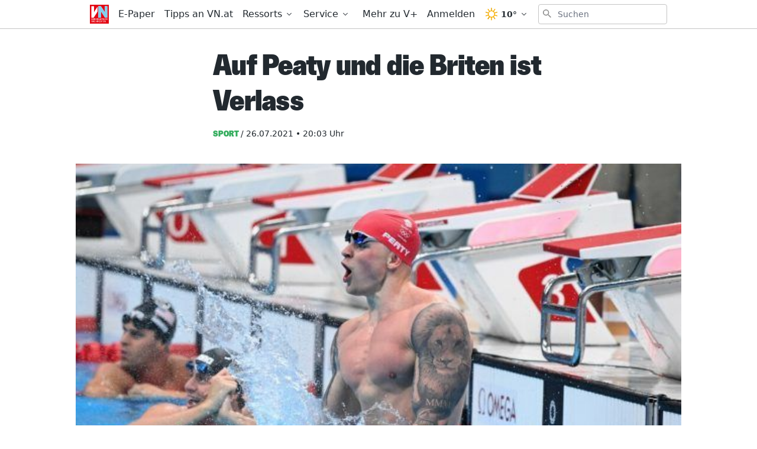

--- FILE ---
content_type: text/javascript;charset=utf-8
request_url: https://p1cluster.cxense.com/p1.js
body_size: 100
content:
cX.library.onP1('10yr6odfiew8b3m57sk6c1dd2v');


--- FILE ---
content_type: application/javascript; charset=UTF-8
request_url: https://www.vn.at/_nuxt/43e730c.js
body_size: 38584
content:
/*! For license information please see LICENSES */
(window.webpackJsonp=window.webpackJsonp||[]).push([[5],{1005:function(e,t,r){var o=r(26)((function(i){return i[1]}));o.push([e.i,".formulate-input-upload-area .upload-preview-container{margin-bottom:1rem;display:flex;align-items:center;justify-content:center;gap:1rem}.formulate-input-upload-area .upload-preview-container .preview{display:flex;width:9rem;flex-shrink:0;align-items:center;justify-content:center}.formulate-input-upload-area .upload-preview-container .preview img{height:auto;width:100%;-o-object-position:center;object-position:center}.formulate-input-upload-area .upload-preview-container .preview video{height:auto;width:100%}.formulate-input-upload-area .upload-preview-container .preview svg{height:auto;width:6rem}.formulate-input-upload-area .upload-preview-container .editor{width:100%}.formulate-input-upload-area .upload-preview-container .editor input[type=text]{position:relative;opacity:1}.formulate-input-upload-area .upload-preview-container .editor button{display:inline-flex;justify-content:center;border-radius:.375rem;border-width:1px;border-color:transparent;--tw-bg-opacity:1;background-color:rgba(220,38,38,var(--tw-bg-opacity));padding:.5rem 1rem;font-size:.875rem;line-height:1.25rem;font-weight:500;--tw-text-opacity:1;color:rgba(255,255,255,var(--tw-text-opacity));--tw-shadow:0 1px 2px 0 rgba(0,0,0,0.05);box-shadow:var(--tw-ring-offset-shadow,0 0 transparent),var(--tw-ring-shadow,0 0 transparent),var(--tw-shadow)}.formulate-input-upload-area .upload-preview-container .editor button:hover{--tw-bg-opacity:1;background-color:rgba(185,28,28,var(--tw-bg-opacity))}.formulate-input-upload-area .upload-preview-container .editor button:focus{outline:2px solid transparent;outline-offset:2px;--tw-ring-offset-shadow:var(--tw-ring-inset) 0 0 0 var(--tw-ring-offset-width) var(--tw-ring-offset-color);--tw-ring-shadow:var(--tw-ring-inset) 0 0 0 calc(2px + var(--tw-ring-offset-width)) var(--tw-ring-color);box-shadow:var(--tw-ring-offset-shadow),var(--tw-ring-shadow),var(--tw-shadow,0 0 transparent);--tw-ring-opacity:1;--tw-ring-color:rgba(16,185,129,var(--tw-ring-opacity));--tw-ring-offset-width:2px}.formulate-input-upload-area .upload-preview-container .editor button:disabled,.formulate-input-upload-area .upload-preview-container .editor button:disabled:hover{--tw-bg-opacity:1;background-color:rgba(55,65,81,var(--tw-bg-opacity))}.reader-suggestions-form__body .collapsed-button{display:flex;height:3rem;width:100%;align-items:center;justify-content:center;border-width:2px;--tw-border-opacity:1;border-color:rgba(239,68,68,var(--tw-border-opacity));--tw-bg-opacity:1;background-color:rgba(239,68,68,var(--tw-bg-opacity));padding-left:1.25rem;padding-right:1.25rem;font-family:VNPolarisWeb,Arial Narrow,sans-serif;font-weight:700;text-transform:uppercase;letter-spacing:.025em;--tw-text-opacity:1;color:rgba(255,255,255,var(--tw-text-opacity));transition-property:background-color,border-color,color,fill,stroke;transition-timing-function:cubic-bezier(.4,0,.2,1);transition-duration:.3s}.reader-suggestions-form__body .collapsed-button:hover{--tw-bg-opacity:1;background-color:rgba(255,255,255,var(--tw-bg-opacity));--tw-text-opacity:1;color:rgba(239,68,68,var(--tw-text-opacity))}.reader-suggestions-form__content h3{margin-bottom:1rem;font-family:VNPolarisWeb,Arial Narrow,sans-serif;font-size:1.875rem;font-weight:800;line-height:1.5rem;letter-spacing:.025em}.reader-suggestions-form__content .intro-text{font-family:ui-sans-serif,system-ui,-apple-system,BlinkMacSystemFont,Segoe UI,Roboto,Helvetica Neue,Arial,Noto Sans,sans-serif,Apple Color Emoji,Segoe UI Emoji,Segoe UI Symbol,Noto Color Emoji;font-size:1rem;line-height:1.5rem}.reader-suggestions-form__content .intro-text ul{list-style-type:disc;padding:.5rem 1.5rem}.reader-suggestions-form__content .intro-text a{--tw-text-opacity:1;color:rgba(59,130,246,var(--tw-text-opacity));text-decoration:underline}.reader-suggestions-form__content .intro-text a:hover{text-decoration:none}.reader-suggestions-form .formulate-form{margin-top:2rem;margin-bottom:2rem;padding-left:.5rem;padding-right:.5rem}.reader-suggestions-form .formulate-form .formulate-input{margin-bottom:1rem}.reader-suggestions-form .formulate-form .form-element{margin-top:.25rem}.reader-suggestions-form .formulate-form .form-element[role=group]{border-radius:.375rem;border-width:1px;--tw-border-opacity:1;border-color:rgba(243,244,246,var(--tw-border-opacity));--tw-bg-opacity:1;background-color:rgba(255,255,255,var(--tw-bg-opacity));padding:1rem;--tw-shadow:0 1px 2px 0 rgba(0,0,0,0.05);box-shadow:var(--tw-ring-offset-shadow,0 0 transparent),var(--tw-ring-shadow,0 0 transparent),var(--tw-shadow)}@media (min-width:768px){.reader-suggestions-form .formulate-form .form-element[role=group]{grid-column:span 2/span 2}}.reader-suggestions-form .formulate-form .form-field-label{display:block;font-size:.875rem;line-height:1.25rem;--tw-text-opacity:1;color:rgba(55,65,81,var(--tw-text-opacity))}.reader-suggestions-form .formulate-form .form-field-error-wrapper{padding-left:0;padding-right:0}.reader-suggestions-form .formulate-form .form-field-error-wrapper .form-field-error{display:none;font-size:.875rem;line-height:1.25rem;--tw-text-opacity:1;color:rgba(239,68,68,var(--tw-text-opacity))}.reader-suggestions-form .formulate-form .form-field-error-wrapper .form-field-error:first-of-type{display:block}.reader-suggestions-form .formulate-form .form-field{display:block;width:100%;border-radius:.375rem;border-width:1px;--tw-border-opacity:1;border-color:rgba(209,213,219,var(--tw-border-opacity));padding:.5rem;font-size:.875rem;line-height:1.25rem;--tw-shadow:0 1px 2px 0 rgba(0,0,0,0.05);box-shadow:var(--tw-ring-offset-shadow,0 0 transparent),var(--tw-ring-shadow,0 0 transparent),var(--tw-shadow)}.reader-suggestions-form .formulate-form .form-field:focus{--tw-border-opacity:1;border-color:rgba(59,130,246,var(--tw-border-opacity));--tw-ring-opacity:1;--tw-ring-color:rgba(59,130,246,var(--tw-ring-opacity))}.reader-suggestions-form .formulate-form .form-field:disabled{--tw-bg-opacity:1;background-color:rgba(229,231,235,var(--tw-bg-opacity))}.reader-suggestions-form .formulate-form .form-field[type=checkbox]{display:inline-block;height:1rem;width:1rem;border-radius:.375rem;--tw-border-opacity:1;border-color:rgba(209,213,219,var(--tw-border-opacity));padding:0;--tw-text-opacity:1;color:rgba(37,99,235,var(--tw-text-opacity))}.reader-suggestions-form .formulate-form .form-field[type=checkbox]:focus{--tw-ring-opacity:1;--tw-ring-color:rgba(59,130,246,var(--tw-ring-opacity))}.reader-suggestions-form .formulate-form button.form-field{display:inline-flex;align-items:center;justify-content:center;-moz-column-gap:.25rem;column-gap:.25rem;border-radius:.375rem;border-width:1px;border-color:transparent;--tw-bg-opacity:1;background-color:rgba(37,99,235,var(--tw-bg-opacity));padding:.5rem 1rem;font-size:.875rem;line-height:1.25rem;font-weight:500;--tw-text-opacity:1;color:rgba(255,255,255,var(--tw-text-opacity));--tw-shadow:0 1px 2px 0 rgba(0,0,0,0.05);box-shadow:var(--tw-ring-offset-shadow,0 0 transparent),var(--tw-ring-shadow,0 0 transparent),var(--tw-shadow)}.reader-suggestions-form .formulate-form button.form-field:focus{--tw-bg-opacity:1;background-color:rgba(96,165,250,var(--tw-bg-opacity));outline:2px solid transparent;outline-offset:2px}.reader-suggestions-form .formulate-form button.form-field:disabled{--tw-bg-opacity:1;background-color:rgba(191,219,254,var(--tw-bg-opacity))}.reader-suggestions-form .formulate-form button.form-field.form-field-check{--tw-bg-opacity:1;background-color:rgba(5,150,105,var(--tw-bg-opacity))}.reader-suggestions-form .formulate-form button.form-field.form-field-check:focus{--tw-bg-opacity:1;background-color:rgba(52,211,153,var(--tw-bg-opacity))}.reader-suggestions-form .formulate-form button.form-field.form-field-check:disabled{--tw-bg-opacity:1;background-color:rgba(167,243,208,var(--tw-bg-opacity))}.reader-suggestions-form .formulate-form button.form-field.form-field-delete{--tw-bg-opacity:1;background-color:rgba(220,38,38,var(--tw-bg-opacity))}.reader-suggestions-form .formulate-form button.form-field.form-field-delete:focus{--tw-bg-opacity:1;background-color:rgba(248,113,113,var(--tw-bg-opacity))}.reader-suggestions-form .formulate-form button.form-field.form-field-delete:disabled{--tw-bg-opacity:1;background-color:rgba(254,202,202,var(--tw-bg-opacity))}.reader-suggestions-form .formulate-form button.form-field:not(:disabled):hover{--tw-bg-opacity:1;background-color:rgba(29,78,216,var(--tw-bg-opacity))}.reader-suggestions-form .formulate-form button.form-field:not(:disabled):focus{outline:2px solid transparent;outline-offset:2px;--tw-ring-offset-shadow:var(--tw-ring-inset) 0 0 0 var(--tw-ring-offset-width) var(--tw-ring-offset-color);--tw-ring-shadow:var(--tw-ring-inset) 0 0 0 calc(2px + var(--tw-ring-offset-width)) var(--tw-ring-color);box-shadow:var(--tw-ring-offset-shadow),var(--tw-ring-shadow),var(--tw-shadow,0 0 transparent);--tw-ring-opacity:1;--tw-ring-color:rgba(59,130,246,var(--tw-ring-opacity));--tw-ring-offset-width:2px}.reader-suggestions-form .formulate-form button.form-field:not(:disabled).form-field-check:hover{--tw-bg-opacity:1;background-color:rgba(4,120,87,var(--tw-bg-opacity))}.reader-suggestions-form .formulate-form button.form-field:not(:disabled).form-field-check:focus{--tw-ring-opacity:1;--tw-ring-color:rgba(16,185,129,var(--tw-ring-opacity))}.reader-suggestions-form .formulate-form button.form-field:not(:disabled).form-field-delete:hover{--tw-bg-opacity:1;background-color:rgba(185,28,28,var(--tw-bg-opacity))}.reader-suggestions-form .formulate-form button.form-field:not(:disabled).form-field-delete:focus{--tw-ring-opacity:1;--tw-ring-color:rgba(239,68,68,var(--tw-ring-opacity))}.reader-suggestions-form .formulate-form [data-is-showing-errors] .form-field{--tw-border-opacity:1;border-color:rgba(239,68,68,var(--tw-border-opacity))}.reader-suggestions-form .formulate-form .formulate-input-upload-area input{position:absolute;top:0;right:0;bottom:0;left:0;height:100%;width:100%;-webkit-appearance:none;-moz-appearance:none;appearance:none;opacity:0}.reader-suggestions-form .formulate-form .formulate-input-upload-area{position:relative;min-height:4rem;width:100%;padding-top:1rem;padding-bottom:1rem}.reader-suggestions-form .formulate-form .formulate-input-upload-area-mask{pointer-events:none;position:absolute;top:0;right:0;bottom:0;left:0;display:flex;align-items:center;justify-content:center;border-radius:.375rem;--tw-border-opacity:1;border:1px dashed rgba(31,41,55,var(--tw-border-opacity))}.reader-suggestions-form .formulate-form .formulate-input-upload-area-mask:before{pointer-events:none;position:absolute;height:2rem;width:2rem;--tw-bg-opacity:1;background-color:rgba(107,114,128,var(--tw-bg-opacity));content:\"\";-webkit-mask-image:url('data:image/svg+xml;utf8,<svg xmlns=\"http://www.w3.org/2000/svg\" viewBox=\"0 0 58 58\"><path d=\"M29,58A29,29,0,1,0,0,29,29,29,0,0,0,29,58ZM29,4A25,25,0,1,1,4,29,25,25,0,0,1,29,4Z\"/><polygon points=\"27 22 27 44.4 31 44.4 31 22 41.7 31.1 44.3 28.1 29 15 13.7 28.1 16.3 31.1 27 22\"/></svg>');mask-image:url('data:image/svg+xml;utf8,<svg xmlns=\"http://www.w3.org/2000/svg\" viewBox=\"0 0 58 58\"><path d=\"M29,58A29,29,0,1,0,0,29,29,29,0,0,0,29,58ZM29,4A25,25,0,1,1,4,29,25,25,0,0,1,29,4Z\"/><polygon points=\"27 22 27 44.4 31 44.4 31 22 41.7 31.1 44.3 28.1 29 15 13.7 28.1 16.3 31.1 27 22\"/></svg>');-webkit-mask-repeat:no-repeat;mask-repeat:no-repeat;-webkit-mask-position:center;mask-position:center}.reader-suggestions-form .formulate-form .formulate-input-upload-area input:not(:disabled):focus~.formulate-input-upload-area-mask,.reader-suggestions-form .formulate-form .formulate-input-upload-area input:not(:disabled):hover~.formulate-input-upload-area-mask,.reader-suggestions-form .formulate-form .formulate-input-upload-area input[data-is-drag-hover]:not(:disabled)~.formulate-input-upload-area-mask{--tw-border-opacity:1;border-color:rgba(59,130,246,var(--tw-border-opacity))}.reader-suggestions-form .formulate-form .formulate-input-upload-area input:not(:disabled):focus~.formulate-input-upload-area-mask:before,.reader-suggestions-form .formulate-form .formulate-input-upload-area input:not(:disabled):hover~.formulate-input-upload-area-mask:before,.reader-suggestions-form .formulate-form .formulate-input-upload-area input[data-is-drag-hover]:not(:disabled)~.formulate-input-upload-area-mask:before{--tw-bg-opacity:1;background-color:rgba(59,130,246,var(--tw-bg-opacity))}.reader-suggestions-form .formulate-form .formulate-input-upload-area input:is(:disabled)+div.formulate-input-upload-area-mask{--tw-bg-opacity:1;background-color:rgba(229,231,235,var(--tw-bg-opacity))}.reader-suggestions-form .formulate-form .formulate-file-add{position:relative;margin-top:.25rem;border-radius:.375rem;border-width:1px;--tw-border-opacity:1;border-color:rgba(209,213,219,var(--tw-border-opacity));--tw-bg-opacity:1;background-color:rgba(255,255,255,var(--tw-bg-opacity));padding:.5rem .75rem;font-size:.75rem;font-weight:500;line-height:1rem;--tw-text-opacity:1;color:rgba(55,65,81,var(--tw-text-opacity));--tw-shadow:0 1px 2px 0 rgba(0,0,0,0.05);box-shadow:var(--tw-ring-offset-shadow,0 0 transparent),var(--tw-ring-shadow,0 0 transparent),var(--tw-shadow)}.reader-suggestions-form .formulate-form .formulate-file-add:hover{--tw-bg-opacity:1;background-color:rgba(249,250,251,var(--tw-bg-opacity))}.reader-suggestions-form .formulate-form .formulate-file-add:focus{outline:2px solid transparent;outline-offset:2px;--tw-ring-offset-shadow:var(--tw-ring-inset) 0 0 0 var(--tw-ring-offset-width) var(--tw-ring-offset-color);--tw-ring-shadow:var(--tw-ring-inset) 0 0 0 calc(2px + var(--tw-ring-offset-width)) var(--tw-ring-color);box-shadow:var(--tw-ring-offset-shadow),var(--tw-ring-shadow),var(--tw-shadow,0 0 transparent);--tw-ring-opacity:1;--tw-ring-color:rgba(59,130,246,var(--tw-ring-opacity));--tw-ring-offset-width:2px}.reader-suggestions-form .formulate-form .formulate-file-add input{position:absolute;display:block;cursor:pointer}.reader-suggestions-form .formulate-form .formulate-files{position:relative;z-index:10;padding:0}.reader-suggestions-form .formulate-form .formulate-files li{display:block}.reader-suggestions-form .formulate-form .formulate-files li+li{margin-top:.25rem}.reader-suggestions-form .formulate-form .formulate-file{position:relative;display:flex;align-items:center;justify-content:space-between;border-radius:.375rem;border-width:1px;--tw-border-opacity:1;border-color:rgba(209,213,219,var(--tw-border-opacity));padding:.75rem;font-size:.75rem;line-height:1rem;--tw-shadow:0 1px 2px 0 rgba(0,0,0,0.05);box-shadow:var(--tw-ring-offset-shadow,0 0 transparent),var(--tw-ring-shadow,0 0 transparent),var(--tw-shadow)}.reader-suggestions-form .formulate-form .formulate-file-name{margin-right:auto;max-width:100%;overflow:hidden;white-space:nowrap;padding-left:1.5rem;padding-right:2rem}.reader-suggestions-form .formulate-form .formulate-file-name:before{left:.75rem;top:.75rem;margin-right:.5rem;display:inline-block;height:1rem;width:1rem;content:\"\";-webkit-mask-image:url('data:image/svg+xml;utf8,<svg xmlns=\"http://www.w3.org/2000/svg\" viewBox=\"0 0 64.06 83.59\"><path d=\"M55.94,83.59a8.16,8.16,0,0,0,8.12-8.16V19.12a1.77,1.77,0,0,0-.52-1.25L46.21.59A1.69,1.69,0,0,0,45.14.08L44.69,0l-.18,0H8.13A8.18,8.18,0,0,0,0,8.16V75.41a8.16,8.16,0,0,0,8.13,8.16H55.94ZM46.68,6,58.11,17.38H46.68ZM3.52,75.43V8.16A4.64,4.64,0,0,1,8.13,3.52h35V19.16a1.75,1.75,0,0,0,1.76,1.74H60.55V75.43a4.65,4.65,0,0,1-4.61,4.65H8.13A4.65,4.65,0,0,1,3.52,75.43Z\"/></svg>');mask-image:url('data:image/svg+xml;utf8,<svg xmlns=\"http://www.w3.org/2000/svg\" viewBox=\"0 0 64.06 83.59\"><path d=\"M55.94,83.59a8.16,8.16,0,0,0,8.12-8.16V19.12a1.77,1.77,0,0,0-.52-1.25L46.21.59A1.69,1.69,0,0,0,45.14.08L44.69,0l-.18,0H8.13A8.18,8.18,0,0,0,0,8.16V75.41a8.16,8.16,0,0,0,8.13,8.16H55.94ZM46.68,6,58.11,17.38H46.68ZM3.52,75.43V8.16A4.64,4.64,0,0,1,8.13,3.52h35V19.16a1.75,1.75,0,0,0,1.76,1.74H60.55V75.43a4.65,4.65,0,0,1-4.61,4.65H8.13A4.65,4.65,0,0,1,3.52,75.43Z\"/></svg>');-webkit-mask-size:contain;mask-size:contain}.reader-suggestions-form .formulate-form .formulate-file-name:before,.reader-suggestions-form .formulate-form .formulate-file-remove{position:absolute;--tw-bg-opacity:1;background-color:rgba(107,114,128,var(--tw-bg-opacity));-webkit-mask-repeat:no-repeat;mask-repeat:no-repeat}.reader-suggestions-form .formulate-form .formulate-file-remove{right:.75rem;height:1.25rem;width:1.25rem;cursor:pointer;border-radius:.25rem;border-width:1px;--tw-border-opacity:1;border-color:rgba(107,114,128,var(--tw-border-opacity));transition-property:transform;transition-timing-function:cubic-bezier(.4,0,.2,1);transition-duration:.1s;-webkit-mask-image:url('data:image/svg+xml;utf8,<svg xmlns=\"http://www.w3.org/2000/svg\" viewBox=\"0 0 59.1 59.2\"><path d=\"M1.6,57.7a5,5,0,0,0,3.5,1.5,4.85,4.85,0,0,0,3.5-1.5l21-21,21,21a5,5,0,0,0,3.5,1.5,4.85,4.85,0,0,0,3.5-1.5,5,5,0,0,0,0-7.1l-21-21,21-21a5,5,0,0,0,0-7.1,5,5,0,0,0-7.1,0l-21,21L8.6,1.7a5,5,0,0,0-7.1,0,5,5,0,0,0,0,7.1l21,21L1.6,50.7A4.83,4.83,0,0,0,1.6,57.7Z\"/></svg>');mask-image:url('data:image/svg+xml;utf8,<svg xmlns=\"http://www.w3.org/2000/svg\" viewBox=\"0 0 59.1 59.2\"><path d=\"M1.6,57.7a5,5,0,0,0,3.5,1.5,4.85,4.85,0,0,0,3.5-1.5l21-21,21,21a5,5,0,0,0,3.5,1.5,4.85,4.85,0,0,0,3.5-1.5,5,5,0,0,0,0-7.1l-21-21,21-21a5,5,0,0,0,0-7.1,5,5,0,0,0-7.1,0l-21,21L8.6,1.7a5,5,0,0,0-7.1,0,5,5,0,0,0,0,7.1l21,21L1.6,50.7A4.83,4.83,0,0,0,1.6,57.7Z\"/></svg>');-webkit-mask-size:.6em;mask-size:.6em;-webkit-mask-position:center;mask-position:center}.reader-suggestions-form .formulate-form .formulate-file-remove:hover{--tw-scale-x:1.5;--tw-scale-y:1.5;transform:var(--tw-transform)}.reader-suggestions-form .formulate-form .formulate-files .formulate-file-progress{position:relative;right:.75rem;z-index:2;height:.5rem;width:5rem;overflow:hidden;border-radius:9999px;--tw-bg-opacity:1;background-color:rgba(156,163,175,var(--tw-bg-opacity));flex:0 0 5em;transition:height .25s,width .25s,flex-basis .25s}.reader-suggestions-form .formulate-form .formulate-files .formulate-file-progress:before{position:absolute;top:0;right:0;bottom:0;left:0;z-index:3;display:block;--tw-scale-x:.08;--tw-scale-y:.08;transform:var(--tw-transform);--tw-bg-opacity:1;background-color:rgba(255,255,255,var(--tw-bg-opacity));opacity:0;content:\"\";-webkit-mask-image:url('data:image/svg+xml;utf8,<svg xmlns=\"http://www.w3.org/2000/svg\" viewBox=\"0 0 100 100\"><path d=\"M8.76,56.2c-6.38-6.34,3.26-16,9.64-9.69L38,65.88,80.56,23.29c6.38-6.38,16.07,3.32,9.69,9.69L42.84,80.37a6.83,6.83,0,0,1-9.65,0Z\"/></svg>');mask-image:url('data:image/svg+xml;utf8,<svg xmlns=\"http://www.w3.org/2000/svg\" viewBox=\"0 0 100 100\"><path d=\"M8.76,56.2c-6.38-6.34,3.26-16,9.64-9.69L38,65.88,80.56,23.29c6.38-6.38,16.07,3.32,9.69,9.69L42.84,80.37a6.83,6.83,0,0,1-9.65,0Z\"/></svg>');-webkit-mask-size:77%;mask-size:77%;-webkit-mask-repeat:no-repeat;mask-repeat:no-repeat;-webkit-mask-position:center;mask-position:center}.reader-suggestions-form .formulate-form .formulate-files .formulate-file-progress[data-just-finished]{height:1.25rem;width:1.25rem;flex:0 0 1.25rem}.reader-suggestions-form .formulate-form .formulate-files .formulate-file-progress[data-just-finished]:before{--tw-scale-x:1;--tw-scale-y:1;transform:var(--tw-transform);opacity:1;transition:transform .25s .2s,opacity .25s .2s}.reader-suggestions-form .formulate-form .formulate-files .formulate-file-progress[data-is-finished]{right:0;height:100%;width:.25rem;transition:height .25s,width .25s,left .25s,top,.25s,border-radius .25s;border-radius:0 .23em .23em 0}.reader-suggestions-form .formulate-form .formulate-files .formulate-file-progress[data-is-finished]:before{opacity:0;transition:opacity .1s}.reader-suggestions-form .formulate-form .formulate-files .formulate-file-progress .formulate-file-progress-inner{position:absolute;top:0;right:0;bottom:0;left:0;z-index:2;--tw-bg-opacity:1;background-color:rgba(59,130,246,var(--tw-bg-opacity));width:1%}.reader-suggestions-form .formulate-form .formulate-file-upload-error{font-size:.875rem;line-height:1.25rem;--tw-text-opacity:1;color:rgba(239,68,68,var(--tw-text-opacity))}.reader-suggestions-form .formulate-form select.form-field{padding-top:.5rem;padding-bottom:.5rem}.reader-suggestions-form .formulate-form textarea.form-field{min-height:10rem}.reader-suggestions-form .formulate-form .form-field-help{font-size:.75rem;line-height:1rem;--tw-text-opacity:1;color:rgba(55,65,81,var(--tw-text-opacity))}.reader-suggestions-form .formulate-form div[data-type=checkbox]>.form-wrapper{margin-bottom:.25rem;display:flex;align-items:center}.reader-suggestions-form .formulate-form div[data-type=checkbox]>.form-wrapper>:not([hidden])~:not([hidden]){--tw-space-x-reverse:0;margin-right:calc(1rem*var(--tw-space-x-reverse));margin-left:calc(1rem*(1 - var(--tw-space-x-reverse)))}.reader-suggestions-form .formulate-form .label{display:block;-webkit-user-select:none;-moz-user-select:none;-ms-user-select:none;user-select:none;font-size:.875rem;line-height:1.25rem;--tw-text-opacity:1;color:rgba(55,65,81,var(--tw-text-opacity))}.upload-gallery-header[data-v-34d98ef4]{margin-left:.25rem;margin-right:.25rem;margin-bottom:.75rem;display:flex;align-items:center;justify-content:space-between}.upload-gallery-header__breadcrumb[data-v-34d98ef4]{display:flex;cursor:pointer}.upload-gallery-header__breadcrumb span[data-v-34d98ef4]{padding-bottom:.25rem;padding-left:.25rem;font-family:Greta,Arial Narrow,sans-serif;font-size:1.25rem;line-height:1.75rem;font-weight:700}.upload-gallery-header__close[data-v-34d98ef4]{width:1rem;cursor:pointer}.upload-gallery-container[data-v-34d98ef4]{display:flex;min-height:400px;flex-wrap:wrap;align-content:flex-start;gap:.25rem;border-radius:.25rem;--tw-bg-opacity:1;background-color:rgba(255,255,255,var(--tw-bg-opacity))}.upload-gallery-container .formulate-files[data-v-34d98ef4]{display:none}.upload-gallery-item[data-v-34d98ef4]{position:relative;display:flex;height:100%;width:5rem;align-items:center;justify-content:center;overflow:hidden;border-radius:.25rem;--tw-bg-opacity:1;background-color:rgba(196,196,196,var(--tw-bg-opacity))}@media (min-width:640px){.upload-gallery-item[data-v-34d98ef4]{width:8rem}}.upload-gallery-item[data-v-34d98ef4]{aspect-ratio:1/1}.upload-gallery-item__close[data-v-34d98ef4]{position:absolute;top:.25rem;right:.25rem;width:1rem}@media (min-width:768px){.upload-gallery-item__close[data-v-34d98ef4]{width:1.25rem}}.upload-gallery-item__close[data-v-34d98ef4]{aspect-ratio:1/1}.upload-gallery-dropzone[data-v-34d98ef4]{position:relative;display:flex;height:100%;width:100%;width:5rem;align-items:flex-start;justify-content:center}@media (min-width:640px){.upload-gallery-dropzone[data-v-34d98ef4]{width:8rem}}.upload-gallery-dropzone .formulate-input-upload-area-mask[data-v-34d98ef4]{display:flex!important}.upload-preview-container-slimform{position:relative;display:flex;min-height:1.5rem;cursor:pointer;align-items:center;justify-content:center;overflow:hidden;border-radius:.25rem;--tw-border-opacity:1;border:1px dashed rgba(83,83,83,var(--tw-border-opacity));--tw-bg-opacity:1;background-color:rgba(196,196,196,var(--tw-bg-opacity));aspect-ratio:1/1}.upload-preview-container-slimform .media-badge{position:absolute;right:.25rem;top:.25rem;z-index:20;display:flex;align-items:center;gap:.25rem;border-radius:.25rem;--tw-bg-opacity:1;background-color:rgba(83,83,83,var(--tw-bg-opacity));padding:.25rem;font-size:.75rem;line-height:1rem;font-weight:700;text-transform:uppercase;--tw-text-opacity:1;color:rgba(255,255,255,var(--tw-text-opacity))}.upload-preview-container-slimform .media-badge:hover{--tw-bg-opacity:1;background-color:rgba(26,22,3,var(--tw-bg-opacity))}@media (min-width:640px){.upload-preview-container-slimform .media-badge{right:.5rem;top:.5rem}}.reader-suggestions-slimform{border-radius:.5rem;--tw-bg-opacity:1;background-color:rgba(243,244,246,var(--tw-bg-opacity));padding:.75rem 1rem;font-family:Greta,Arial Narrow,sans-serif}.reader-suggestions-slimform__body .collapsed-button-wrapper{width:100%}.reader-suggestions-slimform__body .collapsed-button-wrapper .reusable-reader-suggestions{display:flex;align-items:flex-start;justify-content:space-between;--tw-bg-opacity:1;background-color:rgba(255,255,255,var(--tw-bg-opacity));padding:.5rem;text-align:left;--tw-text-opacity:1;color:rgba(151,151,151,var(--tw-text-opacity))}.reader-suggestions-slimform__body .collapsed-button-wrapper .reusable-reader-suggestions button{margin-left:auto;-moz-column-gap:.25rem;column-gap:.25rem;border-radius:.375rem;border-width:1px;border-color:transparent;--tw-bg-opacity:1;background-color:rgba(255,210,0,var(--tw-bg-opacity));padding:.5rem 1rem;font-family:Greta Condensed,Arial Narrow,sans-serif;font-size:1.25rem;line-height:1.75rem;font-weight:800;text-transform:uppercase;--tw-text-opacity:1;color:rgba(26,22,3,var(--tw-text-opacity))}.reader-suggestions-slimform__body .collapsed-button-wrapper .reusable-reader-suggestions button:focus,.reader-suggestions-slimform__body .collapsed-button-wrapper .reusable-reader-suggestions button:hover{--tw-bg-opacity:1;background-color:rgba(0,0,0,var(--tw-bg-opacity));--tw-text-opacity:1;color:rgba(255,210,0,var(--tw-text-opacity));outline:2px solid transparent;outline-offset:2px}.reader-suggestions-slimform__content{min-height:400px}.reader-suggestions-slimform__content h3{margin-bottom:1rem;font-family:Greta,Arial Narrow,sans-serif;font-size:1.25rem;line-height:1.75rem;font-weight:700}.reader-suggestions-slimform__content .intro-text{font-size:1rem;line-height:1.5rem}@media (min-width:640px){.reader-suggestions-slimform__content .intro-text{font-size:1.125rem;line-height:1.75rem}}.reader-suggestions-slimform__content .intro-text ul{list-style-type:disc;padding:.5rem 1.5rem}.reader-suggestions-slimform__content .intro-text a{--tw-text-opacity:1;color:rgba(26,22,3,var(--tw-text-opacity));text-decoration:underline}.reader-suggestions-slimform__content .intro-text a:hover{text-decoration:none}.reader-suggestions-slimform .formulate-form .firstrow{display:flex;gap:1rem}.reader-suggestions-slimform .formulate-form .firstrow>:first-child{flex-grow:1}.reader-suggestions-slimform .formulate-form .formulate-input{margin-bottom:1rem}.reader-suggestions-slimform .formulate-form .form-element[role=group]{border-radius:.375rem;border-width:1px;--tw-border-opacity:1;border-color:rgba(243,244,246,var(--tw-border-opacity));--tw-bg-opacity:1;background-color:rgba(255,255,255,var(--tw-bg-opacity));padding:1rem;--tw-shadow:0 1px 2px 0 rgba(0,0,0,0.05);box-shadow:var(--tw-ring-offset-shadow,0 0 transparent),var(--tw-ring-shadow,0 0 transparent),var(--tw-shadow)}@media (min-width:768px){.reader-suggestions-slimform .formulate-form .form-element[role=group]{grid-column:span 2/span 2}}.reader-suggestions-slimform .formulate-form .form-field-label{display:block;font-size:1rem;line-height:1.5rem;--tw-text-opacity:1;color:rgba(26,22,3,var(--tw-text-opacity))}@media (min-width:640px){.reader-suggestions-slimform .formulate-form .form-field-label{font-size:1.125rem;line-height:1.75rem}}.reader-suggestions-slimform .formulate-form .form-field-error-wrapper{padding:0}.reader-suggestions-slimform .formulate-form .form-field-error-wrapper .form-field-error{display:none;font-size:1rem;line-height:1.5rem;--tw-text-opacity:1;color:rgba(239,68,68,var(--tw-text-opacity))}.reader-suggestions-slimform .formulate-form .form-field-error-wrapper .form-field-error:first-of-type{display:block}.reader-suggestions-slimform .formulate-form .form-field{display:block;width:100%;border-radius:.375rem;border:1px solid transparent;padding:.5rem;font-size:1rem;line-height:1.5rem;--tw-shadow:0 1px 2px 0 rgba(0,0,0,0.05);box-shadow:var(--tw-ring-offset-shadow,0 0 transparent),var(--tw-ring-shadow,0 0 transparent),var(--tw-shadow)}@media (min-width:640px){.reader-suggestions-slimform .formulate-form .form-field{font-size:1.125rem;line-height:1.75rem}}.reader-suggestions-slimform .formulate-form .form-field:disabled{--tw-bg-opacity:1;background-color:rgba(229,231,235,var(--tw-bg-opacity))}.reader-suggestions-slimform .formulate-form .form-field[type=checkbox]{display:inline-block;height:1rem;width:1rem;border-radius:.375rem;--tw-border-opacity:1;border-color:rgba(151,151,151,var(--tw-border-opacity));padding:0;--tw-text-opacity:1;color:rgba(37,99,235,var(--tw-text-opacity))}.reader-suggestions-slimform .formulate-form .form-field[type=checkbox]:focus{--tw-ring-opacity:1;--tw-ring-color:rgba(59,130,246,var(--tw-ring-opacity))}.reader-suggestions-slimform .formulate-form button.form-field{margin-left:auto;width:auto;-moz-column-gap:.25rem;column-gap:.25rem;border-radius:.375rem;border-width:1px;border-color:transparent;--tw-bg-opacity:1;background-color:rgba(255,210,0,var(--tw-bg-opacity));padding:.5rem 1rem;font-family:Greta Condensed,Arial Narrow,sans-serif;font-size:1.25rem;line-height:1.75rem;font-weight:800;text-transform:uppercase;--tw-text-opacity:1;color:rgba(26,22,3,var(--tw-text-opacity))}.reader-suggestions-slimform .formulate-form button.form-field:focus,.reader-suggestions-slimform .formulate-form button.form-field:hover{--tw-bg-opacity:1;background-color:rgba(0,0,0,var(--tw-bg-opacity));--tw-text-opacity:1;color:rgba(255,210,0,var(--tw-text-opacity));outline:2px solid transparent;outline-offset:2px}.reader-suggestions-slimform .formulate-form button.form-field:disabled{--tw-bg-opacity:1;background-color:rgba(196,196,196,var(--tw-bg-opacity));--tw-text-opacity:1;color:rgba(26,22,3,var(--tw-text-opacity));opacity:.75}.reader-suggestions-slimform .formulate-form button.form-field.form-field-check{--tw-bg-opacity:1;background-color:rgba(5,150,105,var(--tw-bg-opacity))}.reader-suggestions-slimform .formulate-form button.form-field.form-field-check:focus{--tw-bg-opacity:1;background-color:rgba(52,211,153,var(--tw-bg-opacity))}.reader-suggestions-slimform .formulate-form button.form-field.form-field-check:disabled{--tw-bg-opacity:1;background-color:rgba(167,243,208,var(--tw-bg-opacity))}.reader-suggestions-slimform .formulate-form button.form-field.form-field-delete{--tw-bg-opacity:1;background-color:rgba(220,38,38,var(--tw-bg-opacity))}.reader-suggestions-slimform .formulate-form button.form-field.form-field-delete:focus{--tw-bg-opacity:1;background-color:rgba(248,113,113,var(--tw-bg-opacity))}.reader-suggestions-slimform .formulate-form button.form-field.form-field-delete:disabled{--tw-bg-opacity:1;background-color:rgba(254,202,202,var(--tw-bg-opacity))}.reader-suggestions-slimform .formulate-form button.form-field:not(:disabled):hover{--tw-bg-opacity:1;background-color:rgba(0,0,0,var(--tw-bg-opacity));--tw-text-opacity:1;color:rgba(255,210,0,var(--tw-text-opacity))}.reader-suggestions-slimform .formulate-form button.form-field:not(:disabled):focus{outline:2px solid transparent;outline-offset:2px}.reader-suggestions-slimform .formulate-form button.form-field:not(:disabled).form-field-check:hover{--tw-bg-opacity:1;background-color:rgba(4,120,87,var(--tw-bg-opacity))}.reader-suggestions-slimform .formulate-form button.form-field:not(:disabled).form-field-check:focus{--tw-ring-offset-shadow:var(--tw-ring-inset) 0 0 0 var(--tw-ring-offset-width) var(--tw-ring-offset-color);--tw-ring-shadow:var(--tw-ring-inset) 0 0 0 calc(2px + var(--tw-ring-offset-width)) var(--tw-ring-color);box-shadow:var(--tw-ring-offset-shadow),var(--tw-ring-shadow),var(--tw-shadow,0 0 transparent);--tw-ring-opacity:1;--tw-ring-color:rgba(16,185,129,var(--tw-ring-opacity));--tw-ring-offset-width:2px}.reader-suggestions-slimform .formulate-form button.form-field:not(:disabled).form-field-delete:hover{--tw-bg-opacity:1;background-color:rgba(185,28,28,var(--tw-bg-opacity))}.reader-suggestions-slimform .formulate-form button.form-field:not(:disabled).form-field-delete:focus{--tw-ring-offset-shadow:var(--tw-ring-inset) 0 0 0 var(--tw-ring-offset-width) var(--tw-ring-offset-color);--tw-ring-shadow:var(--tw-ring-inset) 0 0 0 calc(2px + var(--tw-ring-offset-width)) var(--tw-ring-color);box-shadow:var(--tw-ring-offset-shadow),var(--tw-ring-shadow),var(--tw-shadow,0 0 transparent);--tw-ring-opacity:1;--tw-ring-color:rgba(239,68,68,var(--tw-ring-opacity));--tw-ring-offset-width:2px}.reader-suggestions-slimform .formulate-form [data-is-showing-errors] .form-field{--tw-border-opacity:1;border-color:rgba(239,68,68,var(--tw-border-opacity))}.reader-suggestions-slimform .formulate-form .formulate-file-add{display:none}.reader-suggestions-slimform .formulate-form .formulate-input-upload-area{position:relative;aspect-ratio:1/1}.reader-suggestions-slimform .formulate-form .formulate-input-upload-area input{position:absolute;top:0;right:0;bottom:0;left:0;z-index:10;height:100%;width:100%;-webkit-appearance:none;-moz-appearance:none;appearance:none;opacity:0}.reader-suggestions-slimform .formulate-form .formulate-input-upload-area__wrapper{position:relative;width:100%;max-width:200px;padding-bottom:0;aspect-ratio:1/1}.reader-suggestions-slimform .formulate-form .formulate-input-upload-area__wrapper.rmd-all-files-removed .formulate-input-upload-area-mask{display:flex!important}.reader-suggestions-slimform .formulate-form .formulate-input-upload-area-mask{pointer-events:none;position:absolute;top:0;right:0;bottom:0;left:0;display:flex;align-items:center;justify-content:center;border-radius:.375rem;--tw-border-opacity:1;border:1px dashed rgba(151,151,151,var(--tw-border-opacity));--tw-bg-opacity:1;background-color:rgba(196,196,196,var(--tw-bg-opacity))}.reader-suggestions-slimform .formulate-form .formulate-input-upload-area-mask:before{pointer-events:none;position:absolute;height:2rem;width:2rem;--tw-bg-opacity:1;background-color:rgba(83,83,83,var(--tw-bg-opacity));content:\"\";-webkit-mask-image:url(\"data:image/svg+xml;charset=utf-8,%3Csvg width='32' height='31' fill='none' xmlns='http://www.w3.org/2000/svg'%3E%3Ccircle cx='15.6' cy='15.5' r='14.9' stroke='%23979797'/%3E%3Cpath d='M6.1 15.1h18.3m-8.8-7.9v16.6' stroke='%23979797' stroke-width='2' stroke-linecap='round'/%3E%3C/svg%3E\");mask-image:url(\"data:image/svg+xml;charset=utf-8,%3Csvg width='32' height='31' fill='none' xmlns='http://www.w3.org/2000/svg'%3E%3Ccircle cx='15.6' cy='15.5' r='14.9' stroke='%23979797'/%3E%3Cpath d='M6.1 15.1h18.3m-8.8-7.9v16.6' stroke='%23979797' stroke-width='2' stroke-linecap='round'/%3E%3C/svg%3E\");-webkit-mask-repeat:no-repeat;mask-repeat:no-repeat;-webkit-mask-position:center;mask-position:center}.reader-suggestions-slimform .formulate-form .formulate-input-upload-area input:not(:disabled):focus~.formulate-input-upload-area-mask,.reader-suggestions-slimform .formulate-form .formulate-input-upload-area input:not(:disabled):hover~.formulate-input-upload-area-mask,.reader-suggestions-slimform .formulate-form .formulate-input-upload-area input[data-is-drag-hover]:not(:disabled)~.formulate-input-upload-area-mask{--tw-border-opacity:1;border-color:rgba(26,22,3,var(--tw-border-opacity))}.reader-suggestions-slimform .formulate-form .formulate-input-upload-area input:not(:disabled):focus~.formulate-input-upload-area-mask:before,.reader-suggestions-slimform .formulate-form .formulate-input-upload-area input:not(:disabled):hover~.formulate-input-upload-area-mask:before,.reader-suggestions-slimform .formulate-form .formulate-input-upload-area input[data-is-drag-hover]:not(:disabled)~.formulate-input-upload-area-mask:before{--tw-bg-opacity:1;background-color:rgba(26,22,3,var(--tw-bg-opacity))}.reader-suggestions-slimform .formulate-form .formulate-input-upload-area input:is(:disabled)+div.formulate-input-upload-area-mask{--tw-bg-opacity:1;background-color:rgba(229,231,235,var(--tw-bg-opacity))}.reader-suggestions-slimform .formulate-form .formulate-file-add{position:relative;margin-top:.25rem;border-radius:.375rem;border-width:1px;--tw-border-opacity:1;border-color:rgba(209,213,219,var(--tw-border-opacity));--tw-bg-opacity:1;background-color:rgba(255,255,255,var(--tw-bg-opacity));padding:.5rem .75rem;font-size:.75rem;font-weight:500;line-height:1rem;--tw-text-opacity:1;color:rgba(55,65,81,var(--tw-text-opacity));--tw-shadow:0 1px 2px 0 rgba(0,0,0,0.05);box-shadow:var(--tw-ring-offset-shadow,0 0 transparent),var(--tw-ring-shadow,0 0 transparent),var(--tw-shadow)}.reader-suggestions-slimform .formulate-form .formulate-file-add:hover{--tw-bg-opacity:1;background-color:rgba(249,250,251,var(--tw-bg-opacity))}.reader-suggestions-slimform .formulate-form .formulate-file-add:focus{outline:2px solid transparent;outline-offset:2px;--tw-ring-offset-shadow:var(--tw-ring-inset) 0 0 0 var(--tw-ring-offset-width) var(--tw-ring-offset-color);--tw-ring-shadow:var(--tw-ring-inset) 0 0 0 calc(2px + var(--tw-ring-offset-width)) var(--tw-ring-color);box-shadow:var(--tw-ring-offset-shadow),var(--tw-ring-shadow),var(--tw-shadow,0 0 transparent);--tw-ring-opacity:1;--tw-ring-color:rgba(59,130,246,var(--tw-ring-opacity));--tw-ring-offset-width:2px}.reader-suggestions-slimform .formulate-form .formulate-file-add input{position:absolute;display:block;cursor:pointer}.reader-suggestions-slimform .formulate-form .formulate-files{position:relative;z-index:10;padding:0}.reader-suggestions-slimform .formulate-form .formulate-files li{display:none}.reader-suggestions-slimform .formulate-form .formulate-files li:first-child{display:block}.reader-suggestions-slimform .formulate-form .formulate-file-upload-error{font-size:.875rem;line-height:1.25rem;--tw-text-opacity:1;color:rgba(239,68,68,var(--tw-text-opacity))}.reader-suggestions-slimform .formulate-form select.form-field{padding-top:.5rem;padding-bottom:.5rem}.reader-suggestions-slimform .formulate-form textarea.form-field{min-height:200px}.reader-suggestions-slimform .formulate-form .form-field-help{font-size:.75rem;line-height:1rem;--tw-text-opacity:1;color:rgba(26,22,3,var(--tw-text-opacity))}.reader-suggestions-slimform .formulate-form div[data-type=checkbox]>.form-wrapper{margin-top:1rem;display:flex;align-items:flex-start}.reader-suggestions-slimform .formulate-form div[data-type=checkbox]>.form-wrapper>:not([hidden])~:not([hidden]){--tw-space-x-reverse:0;margin-right:calc(1rem*var(--tw-space-x-reverse));margin-left:calc(1rem*(1 - var(--tw-space-x-reverse)))}.reader-suggestions-slimform .formulate-form .label,.reader-suggestions-slimform .formulate-form a{font-size:1rem;line-height:1.5rem;--tw-text-opacity:1;color:rgba(151,151,151,var(--tw-text-opacity))}",""]),o.locals={},e.exports=o},787:function(e,t,r){var o;"undefined"!=typeof self&&self,e.exports=(o=r(6),function(e){var t={};function r(o){if(t[o])return t[o].exports;var n=t[o]={i:o,l:!1,exports:{}};return e[o].call(n.exports,n,n.exports,r),n.l=!0,n.exports}return r.m=e,r.c=t,r.d=function(e,t,o){r.o(e,t)||Object.defineProperty(e,t,{enumerable:!0,get:o})},r.r=function(e){"undefined"!=typeof Symbol&&Symbol.toStringTag&&Object.defineProperty(e,Symbol.toStringTag,{value:"Module"}),Object.defineProperty(e,"__esModule",{value:!0})},r.t=function(e,t){if(1&t&&(e=r(e)),8&t)return e;if(4&t&&"object"==typeof e&&e&&e.__esModule)return e;var o=Object.create(null);if(r.r(o),Object.defineProperty(o,"default",{enumerable:!0,value:e}),2&t&&"string"!=typeof e)for(var n in e)r.d(o,n,function(t){return e[t]}.bind(null,n));return o},r.n=function(e){var t=e&&e.__esModule?function(){return e.default}:function(){return e};return r.d(t,"a",t),t},r.o=function(e,t){return Object.prototype.hasOwnProperty.call(e,t)},r.p="",r(r.s="2923")}({"0dde":function(e,t,r){"use strict";r("88c3")},2923:function(e,t,r){"use strict";if(r.r(t),r.d(t,"ReaderSuggestions",(function(){return Uo})),r.d(t,"ReaderSuggestionsSlim",(function(){return ri})),"undefined"!=typeof window){var o=window.document.currentScript,n=o&&o.src.match(/(.+\/)[^/]+\.js(\?.*)?$/);n&&(r.p=n[1])}var i=function(){var e=this,t=e.$createElement,r=e._self._c||t;return r("div",{staticClass:"reader-suggestions-form"},[r("div",{staticClass:"reader-suggestions-form__body"},[e.isCollapsed?r("button",{staticClass:"collapsed-button",on:{click:function(t){e.isCollapsed=!e.isCollapsed}}},[e._t("collapsed-button-content",(function(){return[e._v(" Sie haben einen Tipp an die Redaktion? ")]}))],2):e.uploadDone?r("div",{staticClass:"reader-suggestions-form__content"},[r("h3",[e._t("title",(function(){return[e._v("Tipp an die Redaktion")]}))],2),r("div",{staticClass:"intro-text"},[e._t("success-message",(function(){return[r("p",[e._v("Herzlichen Dank für Ihre Zusendung.")])]}))],2)]):r("div",{staticClass:"reader-suggestions-form__content"},[r("h3",[e._t("title",(function(){return[e._v("Tipp an die Redaktion")]}))],2),r("div",{staticClass:"intro-text"},[e._t("intro-message",(function(){return[r("p",[e._v(" Haben Sie einen Hinweis für uns? Wissen Sie etwas, was passiert ist, worüber wir schreiben sollten? Gibt es etwas, das wir uns genauer ansehen sollten? Haben Sie Fotos oder Videos, die mehr Menschen sehen sollten? ")]),r("p",[e._v(" Wir in der Redaktion überprüfen alle Tipps, die wir erhalten. Wir freuen uns sowohl über Videos und Fotos als auch Texte als Dokumentation. Verwenden Sie das untenstehende Formular oder kontaktieren Sie uns auf eine der folgenden Arten: ")]),e._m(0)]})),e.hasError?r("div",{staticClass:"error-text"},[e._t("error-message",(function(){return[e._v(" Es hat einen Fehler gegeben! Bitte versuchen Sie es noch einmal. ")]}))],2):e._e(),r("FormulateForm",{on:{submit:e.submitData},scopedSlots:e._u([{key:"default",fn:function(t){var o=t.isValid,n=t.isLoading;return[r("FormulateInput",{attrs:{name:"sugg_name",label:"Vor- und Nachname",placeholder:e.displayPlaceholders?"Max Mustermann":""}}),r("FormulateInput",{attrs:{name:"sugg_email",type:"email",label:"E-Mail-Adresse *",validation:"required|email",placeholder:e.displayPlaceholders?"max.mustermann@example.com":""}}),e.displayPhoneField?r("FormulateInput",{attrs:{name:"sugg_phone",label:"Telefonnummer",placeholder:e.displayPlaceholders?"+43 (0) 664 8589828":""}}):e._e(),r("FormulateInput",{attrs:{name:"sugg_story",label:e.labels.label_sugg_story?e.labels.label_sugg_story+" *":"Worüber möchten Sie uns erzählen? *",validation:"required",type:"textarea"}}),r("FormulateInput",{staticClass:"col-span-4 sm:col-span-5",attrs:{type:"file",name:"sugg_files",validation:"mime:"+e.allowedMimeTypes,"image-behavior":"preview","element-class":"mt-1",label:e.labels.label_sugg_files?e.labels.label_sugg_files:"Haben Sie Fotos, Videos oder Dokumente, die Sie uns senden möchten?",accept:e.allowedMimeTypes,help:e.labels.help_sugg_files?e.labels.help_sugg_files:"Sie können mehrere Dateien auf dieses Feld ziehen.",multiple:"","add-label":"+ Weitere Dateien hinzufügen",uploader:e.uploadFile},scopedSlots:e._u([{key:"file",fn:function(t){var o=t.file;return[r("UplaodPreview",{attrs:{file:o}},[r("FormulateInput",{attrs:{label:"Autor/Fotograf*",validation:"required"},model:{value:o.path.attachment_copyright,callback:function(t){e.$set(o.path,"attachment_copyright",t)},expression:"file.path.attachment_copyright"}}),r("FormulateInput",{attrs:{type:"text",label:"Beschreibung",ignored:""},model:{value:o.path.attachment_description,callback:function(t){e.$set(o.path,"attachment_description",t)},expression:"file.path.attachment_description"}}),r("button",{on:{click:function(t){return e.removeFile(o)}}},[e._v("Löschen")])],1)]}}],null,!0)}),r("FormulateInput",{attrs:{id:"sugg_accept_terms",type:"checkbox",name:"sugg_accept_terms",validation:"accepted",value:"true"},scopedSlots:e._u([{key:"label",fn:function(t){var o=t.id;return[e.labels.label_sugg_accept_terms?r("label",{staticClass:"label",attrs:{for:o},domProps:{innerHTML:e._s(e.labels.label_sugg_accept_terms)}}):r("label",{staticClass:"label",attrs:{for:o}},[e._v(" Ich akzeptiere die "),r("a",{attrs:{href:"https://www.russmedia.com/russmedia-gruppe-teilnahmebedingungen/",target:"_blank"}},[e._v(" Teilnahmebedingungen ")]),e._v(" und "),r("a",{attrs:{href:"https://www.russmedia.com/agb/",target:"_blank"}},[e._v(" AGBs ")]),e._v(" der Russmedia Verlag GmbH. ")])]}}],null,!0)}),r("div",{staticClass:"flex justify-end"},[r("FormulateInput",{attrs:{type:"submit",disabled:n||!o||e.isSubmitting}},[e._v(" Abschicken ")])],1)]}}]),model:{value:e.readerSuggestion,callback:function(t){e.readerSuggestion=t},expression:"readerSuggestion"}})],2)])])])},s=[function(){var e=this,t=e.$createElement,r=e._self._c||t;return r("ul",[r("li",[r("a",{attrs:{href:"mailto:redaktion@vn.at"}},[e._v("redaktion@vn.at")])]),r("li",[r("a",{attrs:{href:"tel:+436648589828"}},[e._v("+43 (0) 664 8589828")])])])}];function a(e,t,r,o){var n,i=arguments.length,s=i<3?t:null===o?o=Object.getOwnPropertyDescriptor(t,r):o;if("object"==typeof Reflect&&"function"==typeof Reflect.decorate)s=Reflect.decorate(e,t,r,o);else for(var a=e.length-1;a>=0;a--)(n=e[a])&&(s=(i<3?n(s):i>3?n(t,r,s):n(t,r))||s);return i>3&&s&&Object.defineProperty(t,r,s),s}function l(e,t){if("object"==typeof Reflect&&"function"==typeof Reflect.metadata)return Reflect.metadata(e,t)}function u(e,t,r,o){function n(e){return e instanceof r?e:new r((function(t){t(e)}))}return new(r||(r=Promise))((function(r,i){function s(e){try{l(o.next(e))}catch(e){i(e)}}function a(e){try{l(o.throw(e))}catch(e){i(e)}}function l(e){e.done?r(e.value):n(e.value).then(s,a)}l((o=o.apply(e,t||[])).next())}))}Object.create,Object.create;var c=r("8bbf"),d=r.n(c);function p(e){return p="function"==typeof Symbol&&"symbol"==typeof Symbol.iterator?function(e){return typeof e}:function(e){return e&&"function"==typeof Symbol&&e.constructor===Symbol&&e!==Symbol.prototype?"symbol":typeof e},p(e)}function f(e,t,r){return t in e?Object.defineProperty(e,t,{value:r,enumerable:!0,configurable:!0,writable:!0}):e[t]=r,e}function m(e){return h(e)||v(e)||g()}function h(e){if(Array.isArray(e)){for(var t=0,r=new Array(e.length);t<e.length;t++)r[t]=e[t];return r}}function v(e){if(Symbol.iterator in Object(e)||"[object Arguments]"===Object.prototype.toString.call(e))return Array.from(e)}function g(){throw new TypeError("Invalid attempt to spread non-iterable instance")}function y(){return"undefined"!=typeof Reflect&&Reflect.defineMetadata&&Reflect.getOwnMetadataKeys}function b(e,t){w(e,t),Object.getOwnPropertyNames(t.prototype).forEach((function(r){w(e.prototype,t.prototype,r)})),Object.getOwnPropertyNames(t).forEach((function(r){w(e,t,r)}))}function w(e,t,r){(r?Reflect.getOwnMetadataKeys(t,r):Reflect.getOwnMetadataKeys(t)).forEach((function(o){var n=r?Reflect.getOwnMetadata(o,t,r):Reflect.getOwnMetadata(o,t);r?Reflect.defineMetadata(o,n,e,r):Reflect.defineMetadata(o,n,e)}))}var x={__proto__:[]}instanceof Array;function _(e){return function(t,r,o){var n="function"==typeof t?t:t.constructor;n.__decorators__||(n.__decorators__=[]),"number"!=typeof o&&(o=void 0),n.__decorators__.push((function(t){return e(t,r,o)}))}}function k(e){var t=p(e);return null==e||"object"!==t&&"function"!==t}function E(e,t){var r=t.prototype._init;t.prototype._init=function(){var t=this,r=Object.getOwnPropertyNames(e);if(e.$options.props)for(var o in e.$options.props)e.hasOwnProperty(o)||r.push(o);r.forEach((function(r){Object.defineProperty(t,r,{get:function(){return e[r]},set:function(t){e[r]=t},configurable:!0})}))};var o=new t;t.prototype._init=r;var n={};return Object.keys(o).forEach((function(e){void 0!==o[e]&&(n[e]=o[e])})),n}var F=["data","beforeCreate","created","beforeMount","mounted","beforeDestroy","destroyed","beforeUpdate","updated","activated","deactivated","render","errorCaptured","serverPrefetch"];function O(e){var t=arguments.length>1&&void 0!==arguments[1]?arguments[1]:{};t.name=t.name||e._componentTag||e.name;var r=e.prototype;Object.getOwnPropertyNames(r).forEach((function(e){if("constructor"!==e)if(F.indexOf(e)>-1)t[e]=r[e];else{var o=Object.getOwnPropertyDescriptor(r,e);void 0!==o.value?"function"==typeof o.value?(t.methods||(t.methods={}))[e]=o.value:(t.mixins||(t.mixins=[])).push({data:function(){return f({},e,o.value)}}):(o.get||o.set)&&((t.computed||(t.computed={}))[e]={get:o.get,set:o.set})}})),(t.mixins||(t.mixins=[])).push({data:function(){return E(this,e)}});var o=e.__decorators__;o&&(o.forEach((function(e){return e(t)})),delete e.__decorators__);var n=Object.getPrototypeOf(e.prototype),i=n instanceof d.a?n.constructor:d.a,s=i.extend(t);return j(s,e,i),y()&&b(s,e),s}var S={prototype:!0,arguments:!0,callee:!0,caller:!0};function j(e,t,r){Object.getOwnPropertyNames(t).forEach((function(o){if(!S[o]){var n=Object.getOwnPropertyDescriptor(e,o);if(!n||n.configurable){var i=Object.getOwnPropertyDescriptor(t,o);if(!x){if("cid"===o)return;var s=Object.getOwnPropertyDescriptor(r,o);if(!k(i.value)&&s&&s.value===i.value)return}Object.defineProperty(e,o,i)}}}))}function A(e){return"function"==typeof e?O(e):function(t){return O(t,e)}}A.registerHooks=function(e){F.push.apply(F,m(e))};var P=A,C="undefined"!=typeof Reflect&&void 0!==Reflect.getMetadata;function V(e,t,r){if(C&&!Array.isArray(e)&&"function"!=typeof e&&!e.hasOwnProperty("type")&&void 0===e.type){var o=Reflect.getMetadata("design:type",t,r);o!==Object&&(e.type=o)}}function $(e){return void 0===e&&(e={}),function(t,r){V(e,t,r),_((function(t,r){(t.props||(t.props={}))[r]=e}))(t,r)}}function D(e){return null!=e&&"object"==typeof e&&!1===Array.isArray(e)}function R(e){return!0===D(e)&&"[object Object]"===Object.prototype.toString.call(e)}function I(e){var t,r;return!1!==R(e)&&"function"==typeof(t=e.constructor)&&!1!==R(r=t.prototype)&&!1!==r.hasOwnProperty("isPrototypeOf")}var M=I;function N(e){return"string"==typeof e?e[0].toUpperCase()+e.substr(1):e}var L={accepted:function(e){return e.name+" erfordert Zustimmung."},after:function(e){var t=e.name,r=e.args;return Array.isArray(r)&&r.length?N(t)+" muss auf "+r[0]+" folgen.":N(t)+" muss ein späteres Datum sein."},alpha:function(e){return N(e.name)+" darf nur Buchstaben enthalten."},alphanumeric:function(e){return N(e.name)+" darf nur Buchstaben und Zahlen enthalten."},before:function(e){var t=e.name,r=e.args;return Array.isArray(r)&&r.length?N(t)+" muss vor "+r[0]+" sein.":N(t)+" muss ein früheres Datum sein."},between:function(e){var t=e.name,r=e.value,o=e.args,n=!(!Array.isArray(o)||!o[2])&&o[2];return!isNaN(r)&&"length"!==n||"value"===n?N(t)+" muss zwischen "+o[0]+" und "+o[1]+".":N(t)+" muss zwischen "+o[0]+" und "+o[1]+" Zeichen lang sein."},confirm:function(e){var t=e.name;return e.args,N(t)+" stimmt nicht überein."},date:function(e){var t=e.name,r=e.args;return Array.isArray(r)&&r.length?N(t)+" ist nicht korrekt, bitte das Format "+r[0]+" benutzen.":N(t)+" ist kein gültiges Datum."},default:function(e){return e.name,"Das Feld hat einen Fehler."},email:function(e){e.name;var t=e.value;return t?"„"+t+"“ ist keine gültige E-Mail-Adresse.":"Bitte eine gültige E-Mail-Adresse eingeben."},endsWith:function(e){e.name;var t=e.value;return t?"„"+t+"” endet nicht mit einem gültigen Wert.":"Dieses Feld endet nicht mit einem gültigen Wert"},in:function(e){var t=e.name,r=e.value;return"string"==typeof r&&r?"„"+N(r)+"“ ist kein gültiger Wert für "+t+".":"Dies ist kein gültiger Wert für "+t+"."},matches:function(e){return N(e.name)+" ist kein gültiger Wert."},max:function(e){var t=e.name,r=e.value,o=e.args;if(Array.isArray(r))return"Es dürfen nur "+o[0]+" "+t+" ausgewählt werden.";var n=!(!Array.isArray(o)||!o[1])&&o[1];return!isNaN(r)&&"length"!==n||"value"===n?N(t)+" muss kleiner oder gleich "+o[0]+" sein.":N(t)+" muss "+o[0]+" oder weniger Zeichen lang sein."},mime:function(e){var t=e.name,r=e.args;return N(t)+" muss den Typ "+(r[0]||"Keine Dateien erlaubt")+" haben."},min:function(e){var t=e.name,r=e.value,o=e.args;if(Array.isArray(r))return"Es müssen mindestens "+o[0]+" "+t+" ausgewählt werden.";var n=!(!Array.isArray(o)||!o[1])&&o[1];return!isNaN(r)&&"length"!==n||"value"===n?N(t)+" muss größer als "+o[0]+" sein.":N(t)+" muss "+o[0]+" oder mehr Zeichen lang sein."},not:function(e){var t=e.name;return"„"+e.value+"“ ist kein erlaubter Wert für "+t+"."},number:function(e){return N(e.name)+" muss eine Zahl sein."},required:function(e){return N(e.name)+" ist ein Pflichtfeld."},startsWith:function(e){e.name;var t=e.value;return t?"„"+t+"” beginnt nicht mit einem gültigen Wert":"Dieses Feld beginnt nicht mit einem gültigen Wert"},url:function(e){return N(e.name)+" muss eine gültige URL sein."}};function B(e){var t;e.extend({locales:(t={},t.de=L,t)})}var U={accepted:function(e){return"Please accept the "+e.name+"."},after:function(e){var t=e.name,r=e.args;return Array.isArray(r)&&r.length?N(t)+" must be after "+r[0]+".":N(t)+" must be a later date."},alpha:function(e){return N(e.name)+" can only contain alphabetical characters."},alphanumeric:function(e){return N(e.name)+" can only contain letters and numbers."},before:function(e){var t=e.name,r=e.args;return Array.isArray(r)&&r.length?N(t)+" must be before "+r[0]+".":N(t)+" must be an earlier date."},between:function(e){var t=e.name,r=e.value,o=e.args,n=!(!Array.isArray(o)||!o[2])&&o[2];return!isNaN(r)&&"length"!==n||"value"===n?N(t)+" must be between "+o[0]+" and "+o[1]+".":N(t)+" must be between "+o[0]+" and "+o[1]+" characters long."},confirm:function(e){var t=e.name;return e.args,N(t)+" does not match."},date:function(e){var t=e.name,r=e.args;return Array.isArray(r)&&r.length?N(t)+" is not a valid date, please use the format "+r[0]:N(t)+" is not a valid date."},default:function(e){return e.name,"This field isn’t valid."},email:function(e){e.name;var t=e.value;return t?"“"+t+"” is not a valid email address.":"Please enter a valid email address."},endsWith:function(e){e.name;var t=e.value;return t?"“"+t+"” doesn’t end with a valid value.":"This field doesn’t end with a valid value."},in:function(e){var t=e.name,r=e.value;return"string"==typeof r&&r?"“"+N(r)+"” is not an allowed "+t+".":"This is not an allowed "+t+"."},matches:function(e){return N(e.name)+" is not an allowed value."},max:function(e){var t=e.name,r=e.value,o=e.args;if(Array.isArray(r))return"You may only select "+o[0]+" "+t+".";var n=!(!Array.isArray(o)||!o[1])&&o[1];return!isNaN(r)&&"length"!==n||"value"===n?N(t)+" must be less than or equal to "+o[0]+".":N(t)+" must be less than or equal to "+o[0]+" characters long."},mime:function(e){var t=e.name,r=e.args;return N(t)+" must be of the type: "+(r[0]||"No file formats allowed.")},min:function(e){var t=e.name,r=e.value,o=e.args;if(Array.isArray(r))return"You need at least "+o[0]+" "+t+".";var n=!(!Array.isArray(o)||!o[1])&&o[1];return!isNaN(r)&&"length"!==n||"value"===n?N(t)+" must be at least "+o[0]+".":N(t)+" must be at least "+o[0]+" characters long."},not:function(e){var t=e.name;return"“"+e.value+"” is not an allowed "+t+"."},number:function(e){return N(e.name)+" must be a number."},required:function(e){return N(e.name)+" is required."},startsWith:function(e){e.name;var t=e.value;return t?"“"+t+"” doesn’t start with a valid value.":"This field doesn’t start with a valid value."},url:function(e){return e.name,"Please include a valid url."}};function T(e){var t;e.extend({locales:(t={},t.en=U,t)})}var q=function(e,t){return{classification:e,component:"FormulateInput"+(t||e[0].toUpperCase()+e.substr(1))}},G=Object.assign({},["text","email","number","color","date","hidden","month","password","search","tel","time","url","week","datetime-local"].reduce((function(e,t){var r;return Object.assign({},e,((r={})[t]=q("text"),r))}),{}),{range:q("slider"),textarea:q("textarea","TextArea"),checkbox:q("box"),radio:q("box"),submit:q("button"),button:q("button"),select:q("select"),file:q("file"),image:q("file"),group:q("group")});function z(e,t){var r={};for(var o in e)r[o]=t(o,e[o]);return r}function H(e,t,r){if(void 0===r&&(r=!1),e===t)return!0;if(!e||!t)return!1;if("object"!=typeof e&&"object"!=typeof t)return e===t;var o=Object.keys(e),n=Object.keys(t),i=o.length;if(n.length!==i)return!1;for(var s=0;s<i;s++){var a=o[s];if(!r&&e[a]!==t[a]||r&&!H(e[a],t[a],r))return!1}return!0}function W(e){return"string"==typeof e?e.replace(/([_-][a-z0-9])/gi,(function(t){return 0===e.indexOf(t)||/[_-]/.test(e[e.indexOf(t)-1])?t:t.toUpperCase().replace(/[_-]/,"")})):e}function Z(e){return"string"==typeof e?e[0].toUpperCase()+e.substr(1):e}function K(e){return e?"string"==typeof e?[e]:Array.isArray(e)?e:"object"==typeof e?Object.values(e):[]:[]}function J(e,t){return"string"==typeof e?J(e.split("|"),t):Array.isArray(e)?e.map((function(e){return function(e,t){if("function"==typeof e)return[e,[]];if(Array.isArray(e)&&e.length){var r=Y((e=e.map((function(e){return e}))).shift()),o=r[0],n=r[1];if("string"==typeof o&&t.hasOwnProperty(o))return[t[o],e,o,n];if("function"==typeof o)return[o,e,o,n]}if("string"==typeof e&&e){var i=e.split(":"),s=Y(i.shift()),a=s[0],l=s[1];if(t.hasOwnProperty(a))return[t[a],i.length?i.join(":").split(","):[],a,l];throw new Error("Unknown validation rule "+e)}return!1}(e,t)})).filter((function(e){return!!e})):[]}function Y(e){return/^[\^]/.test(e.charAt(0))?[W(e.substr(1)),e.charAt(0)]:[W(e),null]}function X(e){switch(typeof e){case"symbol":case"number":case"string":case"boolean":case"undefined":return!0;default:return null===e}}function Q(e,t){return Object.prototype.hasOwnProperty.call(e,t)}function ee(e,t){return!Q(e,"__id")||t?Object.defineProperty(e,"__id",Object.assign(Object.create(null),{value:t||oe(9)})):e}function te(e){return"number"!=typeof e&&(void 0===e||""===e||null===e||!1===e||Array.isArray(e)&&!e.some((function(e){return!te(e)}))||e&&!Array.isArray(e)&&"object"==typeof e&&te(Object.values(e)))}function re(e,t){return Object.keys(e).reduce((function(r,o){var n=W(o);return t.includes(n)&&(r[n]=e[o]),r}),{})}function oe(e){return void 0===e&&(e=13),Math.random().toString(36).substring(2,e+2)}var ie=/^(?:\w+:)?\/\/(\S+)$/,ne=/^localhost[:?\d]*(?:[^:?\d]\S*)?$/,ae=/^[^\s.]+\.\S{2,}$/,se=function(e,t,r){void 0===r&&(r={}),this.input=e,this.fileList=e.files,this.files=[],this.options=Object.assign({},{mimes:{}},r),this.results=!1,this.context=t,this.dataTransferCheck(),t&&t.uploadUrl&&(this.options.uploadUrl=t.uploadUrl),this.uploadPromise=null,Array.isArray(this.fileList)?this.rehydrateFileList(this.fileList):this.addFileList(this.fileList)};se.prototype.rehydrateFileList=function(e){var t=this,r=e.reduce((function(e,r){var o=r[t.options?t.options.fileUrlKey:"url"],n=!(!o||-1===o.lastIndexOf("."))&&o.substr(o.lastIndexOf(".")+1),i=t.options.mimes[n]||!1;return e.push(Object.assign({},r,o?{name:r.name||o.substr(o.lastIndexOf("/")+1||0),type:r.type?r.type:i,previewData:o}:{})),e}),[]);this.addFileList(r),this.results=this.mapUUID(e)},se.prototype.addFileList=function(e){for(var t=this,r=function(r){var o=e[r],n=oe();t.files.push({progress:!1,error:!1,complete:!1,justFinished:!1,name:o.name||"file-upload",file:o,uuid:n,path:!1,removeFile:function(){this.removeFile(n)}.bind(t),previewData:o.previewData||!1})},o=0;o<e.length;o++)r(o)},se.prototype.hasUploader=function(){return!!this.context.uploader},se.prototype.uploaderIsAxios=function(){return!(!this.hasUploader()||"function"!=typeof this.context.uploader.request||"function"!=typeof this.context.uploader.get||"function"!=typeof this.context.uploader.delete||"function"!=typeof this.context.uploader.post)},se.prototype.getUploader=function(){for(var e,t=[],r=arguments.length;r--;)t[r]=arguments[r];if(this.uploaderIsAxios()){var o=new FormData;if(o.append(this.context.name||"file",t[0]),!1===this.context.uploadUrl)throw new Error("No uploadURL specified: https://vueformulate.com/guide/inputs/file/#props");return this.context.uploader.post(this.context.uploadUrl,o,{headers:{"Content-Type":"multipart/form-data"},onUploadProgress:function(e){t[1](Math.round(100*e.loaded/e.total))}}).then((function(e){return e.data})).catch((function(e){return t[2](e)}))}return(e=this.context).uploader.apply(e,t)},se.prototype.upload=function(){var e=this;return this.uploadPromise=this.uploadPromise?this.uploadPromise.then((function(){return e.__performUpload()})):this.__performUpload(),this.uploadPromise},se.prototype.__performUpload=function(){var e=this;return new Promise((function(t,r){if(!e.hasUploader())return r(new Error("No uploader has been defined"));Promise.all(e.files.map((function(t){return t.error=!1,t.complete=!!t.path,t.path?Promise.resolve(t.path):e.getUploader(t.file,(function(r){t.progress=r,e.context.rootEmit("file-upload-progress",r),r>=100&&(t.complete||(t.justFinished=!0,setTimeout((function(){t.justFinished=!1}),e.options.uploadJustCompleteDuration)),t.complete=!0,e.context.rootEmit("file-upload-complete",t))}),(function(o){t.progress=0,t.error=o,t.complete=!0,e.context.rootEmit("file-upload-error",o),r(o)}),e.options)}))).then((function(r){e.results=e.mapUUID(r),t(r)})).catch((function(e){throw new Error(e)}))}))},se.prototype.removeFile=function(e){var t=this.files.length;if(this.files=this.files.filter((function(t){return t&&t.uuid!==e})),Array.isArray(this.results)&&(this.results=this.results.filter((function(t){return t&&t.__id!==e}))),this.context.performValidation(),window&&this.fileList instanceof FileList&&this.supportsDataTransfers){var r=new DataTransfer;this.files.forEach((function(e){return r.items.add(e.file)})),this.fileList=r.files,this.input.files=this.fileList}else this.fileList=this.fileList.filter((function(t){return t&&t.__id!==e}));t>this.files.length&&this.context.rootEmit("file-removed",this.files)},se.prototype.mergeFileList=function(e){if(this.addFileList(e.files),this.supportsDataTransfers){var t=new DataTransfer;this.files.forEach((function(e){e.file instanceof File&&t.items.add(e.file)})),this.fileList=t.files,this.input.files=this.fileList,e.files=(new DataTransfer).files}this.context.performValidation(),this.loadPreviews(),"delayed"!==this.context.uploadBehavior&&this.upload()},se.prototype.loadPreviews=function(){this.files.map((function(e){if(!e.previewData&&window&&window.FileReader&&/^image\//.test(e.file.type)){var t=new FileReader;t.onload=function(t){return Object.assign(e,{previewData:t.target.result})},t.readAsDataURL(e.file)}}))},se.prototype.dataTransferCheck=function(){try{new DataTransfer,this.supportsDataTransfers=!0}catch(e){this.supportsDataTransfers=!1}},se.prototype.getFiles=function(){return this.files},se.prototype.mapUUID=function(e){var t=this;return e.map((function(e,r){return t.files[r].path=void 0!==e&&e,e&&ee(e,t.files[r].uuid)}))},se.prototype.toString=function(){var e=this.files.length?this.files.length+" files":"empty";return this.results?JSON.stringify(this.results,null,"  "):"FileUpload("+e+")"};var le,ue={accepted:function(e){var t=e.value;return Promise.resolve(["yes","on","1",1,!0,"true"].includes(t))},after:function(e,t){var r=e.value;void 0===t&&(t=!1);var o=Date.parse(t||new Date),n=Date.parse(r);return Promise.resolve(!isNaN(n)&&n>o)},alpha:function(e,t){var r=e.value;void 0===t&&(t="default");var o={default:/^[a-zA-ZÀ-ÖØ-öø-ÿĄąĆćĘęŁłŃńŚśŹźŻż]+$/,latin:/^[a-zA-Z]+$/},n=o.hasOwnProperty(t)?t:"default";return Promise.resolve(o[n].test(r))},alphanumeric:function(e,t){var r=e.value;void 0===t&&(t="default");var o={default:/^[a-zA-Z0-9À-ÖØ-öø-ÿĄąĆćĘęŁłŃńŚśŹźŻż]+$/,latin:/^[a-zA-Z0-9]+$/},n=o.hasOwnProperty(t)?t:"default";return Promise.resolve(o[n].test(r))},before:function(e,t){var r=e.value;void 0===t&&(t=!1);var o=Date.parse(t||new Date),n=Date.parse(r);return Promise.resolve(!isNaN(n)&&n<o)},between:function(e,t,r,o){var n=e.value;return void 0===t&&(t=0),void 0===r&&(r=10),Promise.resolve(null!==t&&null!==r&&!isNaN(t)&&!isNaN(r)&&(!isNaN(n)&&"length"!==o||"value"===o?(n=Number(n),t=Number(t),r=Number(r),n>t&&n<r):("string"==typeof n||"length"===o)&&(n=isNaN(n)?n:n.toString()).length>t&&n.length<r))},confirm:function(e,t){var r,o,n=e.value,i=e.getGroupValues,s=e.name;return Promise.resolve((r=i(),(o=t)||(o=/_confirm$/.test(s)?s.substr(0,s.length-8):s+"_confirm"),r[o]===n))},date:function(e,t){var r=e.value;return void 0===t&&(t=!1),Promise.resolve(t&&"string"==typeof t?function(e){var t="^"+e.replace(/[.*+?^${}()|[\]\\]/g,"\\$&")+"$",r={MM:"(0[1-9]|1[012])",M:"([1-9]|1[012])",DD:"([012][0-9]|3[01])",D:"([012]?[0-9]|3[01])",YYYY:"\\d{4}",YY:"\\d{2}"};return new RegExp(Object.keys(r).reduce((function(e,t){return e.replace(t,r[t])}),t))}(t).test(r):!isNaN(Date.parse(r)))},email:function(e){var t=e.value;return Promise.resolve(/^(([^<>()\[\]\.,;:\s@\"]+(\.[^<>()\[\]\.,;:\s@\"]+)*)|(\".+\"))@(([^<>()[\]\.,;:\s@\"]+\.)+[^<>()[\]\.,;:\s@\"]{2,})$/i.test(t))},endsWith:function(e){for(var t=e.value,r=[],o=arguments.length-1;o-- >0;)r[o]=arguments[o+1];return Promise.resolve("string"==typeof t&&r.length?void 0!==r.find((function(e){return t.endsWith(e)})):"string"==typeof t&&0===r.length)},in:function(e){for(var t=e.value,r=[],o=arguments.length-1;o-- >0;)r[o]=arguments[o+1];return Promise.resolve(void 0!==r.find((function(e){return"object"==typeof e?H(e,t):e===t})))},matches:function(e){for(var t=e.value,r=[],o=arguments.length-1;o-- >0;)r[o]=arguments[o+1];return Promise.resolve(!!r.find((function(e){return"string"==typeof e&&"/"===e.substr(0,1)&&"/"===e.substr(-1)&&(e=new RegExp(e.substr(1,e.length-2))),e instanceof RegExp?e.test(t):e===t})))},mime:function(e){for(var t=e.value,r=[],o=arguments.length-1;o-- >0;)r[o]=arguments[o+1];return Promise.resolve(function(){if(t instanceof se)for(var e=t.getFiles(),o=0;o<e.length;o++){var n=e[o].file;if(!r.includes(n.type))return!1}return!0}())},min:function(e,t,r){var o=e.value;return void 0===t&&(t=1),Promise.resolve(Array.isArray(o)?(t=isNaN(t)?t:Number(t),o.length>=t):!isNaN(o)&&"length"!==r||"value"===r?(o=isNaN(o)?o:Number(o))>=t:("string"==typeof o||"length"===r)&&(o=isNaN(o)?o:o.toString()).length>=t)},max:function(e,t,r){var o=e.value;return void 0===t&&(t=10),Promise.resolve(Array.isArray(o)?(t=isNaN(t)?t:Number(t),o.length<=t):!isNaN(o)&&"length"!==r||"value"===r?(o=isNaN(o)?o:Number(o))<=t:("string"==typeof o||"length"===r)&&(o=isNaN(o)?o:o.toString()).length<=t)},not:function(e){for(var t=e.value,r=[],o=arguments.length-1;o-- >0;)r[o]=arguments[o+1];return Promise.resolve(void 0===r.find((function(e){return"object"==typeof e?H(e,t):e===t})))},number:function(e){var t=e.value;return Promise.resolve(!isNaN(t))},required:function(e,t){var r=e.value;return void 0===t&&(t="pre"),Promise.resolve(Array.isArray(r)?!!r.length:r instanceof se?r.getFiles().length>0:"string"==typeof r?"trim"===t?!!r.trim():!!r:"object"!=typeof r||!!r&&!!Object.keys(r).length)},startsWith:function(e){for(var t=e.value,r=[],o=arguments.length-1;o-- >0;)r[o]=arguments[o+1];return Promise.resolve("string"==typeof t&&r.length?void 0!==r.find((function(e){return t.startsWith(e)})):"string"==typeof t&&0===r.length)},url:function(e){var t=e.value;return Promise.resolve(function(e){if("string"!=typeof e)return!1;var t=e.match(ie);if(!t)return!1;var r=t[1];return!(!r||!ne.test(r)&&!ae.test(r))}(t))},bail:function(){return Promise.resolve(!0)},optional:function(e){var t=e.value;return Promise.resolve(!te(t))}},ce="image/",de={csv:"text/csv",gif:ce+"gif",jpg:ce+"jpeg",jpeg:ce+"jpeg",png:ce+"png",pdf:"application/pdf",svg:ce+"svg+xml"},pe=["outer","wrapper","label","element","input","help","errors","error","decorator","rangeValue","uploadArea","uploadAreaMask","files","file","fileName","fileAdd","fileAddInput","fileRemove","fileProgress","fileUploadError","fileImagePreview","fileImagePreviewImage","fileProgressInner","grouping","groupRepeatable","groupRepeatableRemove","groupAddMore","form","formErrors","formError"],fe={hasErrors:function(e){return e.hasErrors},hasValue:function(e){return e.hasValue},isValid:function(e){return e.isValid}},me=function(e,t,r){var o=[];switch(t){case"label":o.push(e+"--"+r.labelPosition);break;case"element":var n="group"===r.classification?"group":r.type;o.push(e+"--"+n),"group"===n&&o.push("formulate-input-group");break;case"help":o.push(e+"--"+r.helpPosition);break;case"form":r.name&&o.push(e+"--"+r.name)}return o},he=(le=[""].concat(Object.keys(fe).map((function(e){return Z(e)}))),pe.reduce((function(e,t){return e.concat(le.reduce((function(e,r){return e.push(""+t+r+"Class"),e}),[]))}),[]));function ge(e,t,r){switch(typeof t){case"string":return t;case"function":return t(r,K(e));case"object":if(Array.isArray(t))return K(e).concat(t);default:return e}}function ve(e){return pe.reduce((function(t,r){var o;return Object.assign(t,((o={})[r]=function(e,t){var r=e.replace(/[A-Z]/g,(function(e){return"-"+e.toLowerCase()})),o="formulate"+(["form","file"].includes(r.substr(0,4))?"":"-input")+(["decorator","range-value"].includes(r)?"-element":"")+("outer"!==r?"-"+r:"");return"input"===r?[]:[o].concat(me(o,e,t))}(r,e),o))}),{})}function be(e,t,r,o){return new Promise((function(r,n){var i=(o.fauxUploaderDuration||1500)*(.5+Math.random()),s=performance.now(),a=function(){return setTimeout((function(){var o=performance.now()-s,n=Math.min(100,Math.round(o/i*100));if(t(n),n>=100)return r({url:"http://via.placeholder.com/350x150.png",name:e.name});a()}),20)};a()}))}function ye(e,t){var r={};for(var o in e)Object.prototype.hasOwnProperty.call(e,o)&&-1===t.indexOf(o)&&(r[o]=e[o]);return r}var we={inheritAttrs:!1,functional:!0,render:function(e,t){for(var r=t.props,o=t.data,n=t.parent,i=t.children,s=n,a=(r.name,r.forceWrap),l=r.context,u=ye(r,["name","forceWrap","context"]);s&&"FormulateInput"!==s.$options.name;)s=s.$parent;if(!s)return null;if(s.$scopedSlots&&s.$scopedSlots[r.name])return s.$scopedSlots[r.name](Object.assign({},l,u));if(Array.isArray(i)&&(i.length>1||a&&i.length>0)){var c=o.attrs,d=(c.name,c.context,ye(c,["name","context"]));return e("div",Object.assign({},o,{attrs:d}),i)}return Array.isArray(i)&&1===i.length?i[0]:null}};function xe(e,t,r){if(void 0===t&&(t=0),void 0===r&&(r={}),e&&"object"==typeof e&&!Array.isArray(e)){var o=e.children;void 0===o&&(o=null);var n=e.component;void 0===n&&(n="FormulateInput");var i=e.depth;void 0===i&&(i=1);var s=e.key;void 0===s&&(s=null);var a=function(e,t){var r={};for(var o in e)Object.prototype.hasOwnProperty.call(e,o)&&-1===t.indexOf(o)&&(r[o]=e[o]);return r}(e,["children","component","depth","key"]),l=a.class||{};delete a.class;var u={},c=Object.keys(a).reduce((function(e,t){var r;return/^@/.test(t)?Object.assign(e,((r={})[t.substr(1)]=a[t],r)):e}),{});Object.keys(c).forEach((function(e){delete a["@"+e],u[e]=function(e,t,r){return function(){for(var o,n,i=[],s=arguments.length;s--;)i[s]=arguments[s];return"function"==typeof t?t.call.apply(t,[this].concat(i)):"string"==typeof t&&Q(r,t)?(o=r[t]).call.apply(o,[this].concat(i)):Q(r,e)?(n=r[e]).call.apply(n,[this].concat(i)):void 0}}(e,c[e],r)}));var d="FormulateInput"===n?a.type||"text":n,p=a.name||d||"el";s||(s=a.id?a.id:"FormulateInput"!==n&&"string"==typeof o?d+"-"+function(e,t){void 0===t&&(t=0);for(var r=3735928559^t,o=1103547991^t,n=0,i=void 0;n<e.length;n++)i=e.charCodeAt(n),r=Math.imul(r^i,2654435761),o=Math.imul(o^i,1597334677);return r=Math.imul(r^r>>>16,2246822507)^Math.imul(o^o>>>13,3266489909),4294967296*(2097151&(o=Math.imul(o^o>>>16,2246822507)^Math.imul(r^r>>>13,3266489909)))+(r>>>0)}(o):d+"-"+p+"-"+i+(a.name?"":"-"+t));var f=Array.isArray(o)?o.map((function(e){return Object.assign(e,{depth:i+1})})):o;return Object.assign({key:s,depth:i,attrs:a,component:n,class:l,on:u},f?{children:f}:{})}return null}var _e={functional:!0,render:function(e,t){var r=t.props,o=t.listeners;return function e(t,r,o){return Array.isArray(r)?r.map((function(r,n){var i=xe(r,n,o);return t(i.component,{attrs:i.attrs,class:i.class,key:i.key,on:i.on},i.children?e(t,i.children,o):null)})):r}(e,r.schema,o)}};function ke(e,t){var r={};for(var o in e)Object.prototype.hasOwnProperty.call(e,o)&&-1===t.indexOf(o)&&(r[o]=e[o]);return r}var Ee=function(e){this.registry=new Map,this.errors={},this.ctx=e};function Fe(e){return new Ee(e).dataProps()}function Oe(e){return{hasInitialValue:function(){return this.formulateValue&&"object"==typeof this.formulateValue||this.values&&"object"==typeof this.values||this.isGrouping&&"object"==typeof this.context.model[this.index]},isVmodeled:function(){return!!(this.$options.propsData.hasOwnProperty("formulateValue")&&this._events&&Array.isArray(this._events.input)&&this._events.input.length)},initialValues:function(){return Q(this.$options.propsData,"formulateValue")&&"object"==typeof this.formulateValue?Object.assign({},this.formulateValue):Q(this.$options.propsData,"values")&&"object"==typeof this.values?Object.assign({},this.values):this.isGrouping&&"object"==typeof this.context.model[this.index]?this.context.model[this.index]:{}},mergedGroupErrors:function(){var e=this,t=/^([^.\d+].*?)\.(\d+\..+)$/;return Object.keys(this.mergedFieldErrors).filter((function(e){return t.test(e)})).reduce((function(r,o){var n,i=o.match(t),s=i[1],a=i[2];return r[s]||(r[s]={}),Object.assign(r[s],((n={})[a]=e.mergedFieldErrors[o],n)),r}),{})}}}function Se(e){void 0===e&&(e=[]);var t={applyInitialValues:function(){this.hasInitialValue&&(this.proxy=Object.assign({},this.initialValues))},setFieldValue:function(e,t){var r;if(void 0===t){var o=this.proxy,n=(o[e],ke(o,[String(e)]));this.proxy=n}else Object.assign(this.proxy,((r={})[e]=t,r));this.$emit("input",Object.assign({},this.proxy))},valueDeps:function(e){var t=this;return Object.keys(this.proxy).reduce((function(r,o){return Object.defineProperty(r,o,{enumerable:!0,get:function(){var r=t.registry.get(o);return t.deps.set(e,t.deps.get(e)||new Set),r&&(t.deps.set(r,t.deps.get(r)||new Set),t.deps.get(r).add(e.name)),t.deps.get(e).add(o),t.proxy[o]}})}),Object.create(null))},validateDeps:function(e){var t=this;this.deps.has(e)&&this.deps.get(e).forEach((function(e){return t.registry.has(e)&&t.registry.get(e).performValidation()}))},hasValidationErrors:function(){return Promise.all(this.registry.reduce((function(e,t,r){return e.push(t.performValidation()&&t.getValidationErrors()),e}),[])).then((function(e){return e.some((function(e){return e.hasErrors}))}))},showErrors:function(){this.childrenShouldShowErrors=!0,this.registry.map((function(e){e.formShouldShowErrors=!0}))},hideErrors:function(){this.childrenShouldShowErrors=!1,this.registry.map((function(e){e.formShouldShowErrors=!1,e.behavioralErrorVisibility=!1}))},setValues:function(e){var t=this;Array.from(new Set(Object.keys(e||{}).concat(Object.keys(this.proxy)))).forEach((function(r){var o=t.registry.has(r)&&t.registry.get(r),n=e?e[r]:void 0;o&&!H(o.proxy,n,!0)&&(o.context.model=n),H(n,t.proxy[r],!0)||t.setFieldValue(r,n)}))},updateValidation:function(e){Q(this.registry.errors,e.name)&&(this.registry.errors[e.name]=e.hasErrors),this.$emit("validation",e)},addErrorObserver:function(e){this.errorObservers.find((function(t){return e.callback===t.callback}))||(this.errorObservers.push(e),"form"===e.type?e.callback(this.mergedFormErrors):"group"===e.type&&Q(this.mergedGroupErrors,e.field)?e.callback(this.mergedGroupErrors[e.field]):Q(this.mergedFieldErrors,e.field)&&e.callback(this.mergedFieldErrors[e.field]))},removeErrorObserver:function(e){this.errorObservers=this.errorObservers.filter((function(t){return t.callback!==e}))}};return Object.keys(t).reduce((function(r,o){var n;return e.includes(o)?r:Object.assign({},r,((n={})[o]=t[o],n))}),{})}function je(e,t){void 0===t&&(t=[]);var r={formulateSetter:e.setFieldValue,formulateRegister:e.register,formulateDeregister:e.deregister,formulateFieldValidation:e.updateValidation,getFormValues:e.valueDeps,getGroupValues:e.valueDeps,validateDependents:e.validateDeps,observeErrors:e.addErrorObserver,removeErrorObserver:e.removeErrorObserver};return Object.keys(r).filter((function(e){return!t.includes(e)})).reduce((function(e,t){var o;return Object.assign(e,((o={})[t]=r[t],o))}),{})}Ee.prototype.add=function(e,t){var r;return this.registry.set(e,t),this.errors=Object.assign({},this.errors,((r={})[e]=t.getErrorObject().hasErrors,r)),this},Ee.prototype.remove=function(e){this.ctx.deps.delete(this.registry.get(e)),this.ctx.deps.forEach((function(t){return t.delete(e)}));var t=this.ctx.keepModelData;!t&&this.registry.has(e)&&"inherit"!==this.registry.get(e).keepModelData&&(t=this.registry.get(e).keepModelData),this.ctx.preventCleanup&&(t=!0),this.registry.delete(e);var r=this.errors,o=(r[e],ke(r,[String(e)]));if(this.errors=o,!t){var n=this.ctx.proxy,i=(n[e],ke(n,[String(e)]));this.ctx.uuid&&ee(i,this.ctx.uuid),this.ctx.proxy=i,this.ctx.$emit("input",this.ctx.proxy)}return this},Ee.prototype.has=function(e){return this.registry.has(e)},Ee.prototype.get=function(e){return this.registry.get(e)},Ee.prototype.map=function(e){var t={};return this.registry.forEach((function(r,o){var n;return Object.assign(t,((n={})[o]=e(r,o),n))})),t},Ee.prototype.keys=function(){return Array.from(this.registry.keys())},Ee.prototype.register=function(e,t){var r=this;if(Q(t.$options.propsData,"ignored"))return!1;if(this.registry.has(e))return this.ctx.$nextTick((function(){return!r.registry.has(e)&&r.register(e,t)})),!1;this.add(e,t);var o=Q(t.$options.propsData,"formulateValue"),n=Q(t.$options.propsData,"value"),i=this.ctx.debounce||this.ctx.debounceDelay||this.ctx.context&&this.ctx.context.debounceDelay;i&&!Q(t.$options.propsData,"debounce")&&(t.debounceDelay=i),o||!this.ctx.hasInitialValue||te(this.ctx.initialValues[e])?!o&&!n||H(t.proxy,this.ctx.initialValues[e],!0)||this.ctx.setFieldValue(e,t.proxy):t.context.model=this.ctx.initialValues[e],this.childrenShouldShowErrors&&(t.formShouldShowErrors=!0)},Ee.prototype.reduce=function(e,t){return this.registry.forEach((function(r,o){t=e(t,r,o)})),t},Ee.prototype.dataProps=function(){var e=this;return{proxy:{},registry:this,register:this.register.bind(this),deregister:function(t){return e.remove(t)},childrenShouldShowErrors:!1,errorObservers:[],deps:new Map,preventCleanup:!1}};var Ae=function(e){this.form=e};function Pe(e,t,r,o,n,i,s,a,l,u){"boolean"!=typeof s&&(l=a,a=s,s=!1);var c,d="function"==typeof r?r.options:r;if(e&&e.render&&(d.render=e.render,d.staticRenderFns=e.staticRenderFns,d._compiled=!0,n&&(d.functional=!0)),o&&(d._scopeId=o),i?(c=function(e){(e=e||this.$vnode&&this.$vnode.ssrContext||this.parent&&this.parent.$vnode&&this.parent.$vnode.ssrContext)||"undefined"==typeof __VUE_SSR_CONTEXT__||(e=__VUE_SSR_CONTEXT__),t&&t.call(this,l(e)),e&&e._registeredComponents&&e._registeredComponents.add(i)},d._ssrRegister=c):t&&(c=s?function(e){t.call(this,u(e,this.$root.$options.shadowRoot))}:function(e){t.call(this,a(e))}),c)if(d.functional){var p=d.render;d.render=function(e,t){return c.call(t),p(e,t)}}else{var f=d.beforeCreate;d.beforeCreate=f?[].concat(f,c):[c]}return r}Ae.prototype.hasValidationErrors=function(){return this.form.hasValidationErrors()},Ae.prototype.values=function(){var e=this;return new Promise((function(t,r){var o=[],n=function e(t){if("object"!=typeof t)return t;var r=Array.isArray(t)?[]:{};for(var o in t)t[o]instanceof se||X(t[o])?r[o]=t[o]:r[o]=e(t[o]);return r}(e.form.proxy),i=function(t){"object"==typeof e.form.proxy[t]&&e.form.proxy[t]instanceof se&&o.push(e.form.proxy[t].upload().then((function(e){var r;return Object.assign(n,((r={})[t]=e,r))})))};for(var s in n)i(s);Promise.all(o).then((function(){return t(n)})).catch((function(e){return r(e)}))}))};var Ce={name:"FormulateForm",inheritAttrs:!1,provide:function(){return Object.assign({},je(this,["getGroupValues"]),{observeContext:this.addContextObserver,removeContextObserver:this.removeContextObserver})},model:{prop:"formulateValue",event:"input"},props:{name:{type:[String,Boolean],default:!1},formulateValue:{type:Object,default:function(){return{}}},values:{type:[Object,Boolean],default:!1},errors:{type:[Object,Boolean],default:!1},formErrors:{type:Array,default:function(){return[]}},schema:{type:[Array,Boolean],default:!1},keepModelData:{type:[Boolean,String],default:!1},invalidMessage:{type:[Boolean,Function,String],default:!1},debounce:{type:[Boolean,Number],default:!1}},data:function(){return Object.assign({},Fe(this),{formShouldShowErrors:!1,contextObservers:[],namedErrors:[],namedFieldErrors:{},isLoading:!1,hasFailedSubmit:!1})},computed:Object.assign({},Oe(),{schemaListeners:function(){var e=this.$listeners;return e.submit,function(e,t){var r={};for(var o in e)Object.prototype.hasOwnProperty.call(e,o)&&-1===t.indexOf(o)&&(r[o]=e[o]);return r}(e,["submit"])},pseudoProps:function(){return re(this.$attrs,he.filter((function(e){return/^form/.test(e)})))},attributes:function(){var e=this,t=Object.keys(this.$attrs).filter((function(t){return!Q(e.pseudoProps,W(t))})).reduce((function(t,r){var o;return Object.assign({},t,((o={})[r]=e.$attrs[r],o))}),{});return"string"==typeof this.name&&Object.assign(t,{name:this.name}),t},hasErrors:function(){return Object.values(this.registry.errors).some((function(e){return e}))},isValid:function(){return!this.hasErrors},formContext:function(){return{errors:this.mergedFormErrors,pseudoProps:this.pseudoProps,hasErrors:this.hasErrors,value:this.proxy,hasValue:!te(this.proxy),isValid:this.isValid,isLoading:this.isLoading,classes:this.classes}},classes:function(){return this.$formulate.classes(Object.assign({},this.$props,this.pseudoProps,{value:this.proxy,errors:this.mergedFormErrors,hasErrors:this.hasErrors,hasValue:!te(this.proxy),isValid:this.isValid,isLoading:this.isLoading,type:"form",classification:"form",attrs:this.$attrs}))},invalidErrors:function(){if(this.hasFailedSubmit&&this.hasErrors)switch(typeof this.invalidMessage){case"string":return[this.invalidMessage];case"object":return Array.isArray(this.invalidMessage)?this.invalidMessage:[];case"function":var e=this.invalidMessage(this.failingFields);return Array.isArray(e)?e:[e]}return[]},mergedFormErrors:function(){return this.formErrors.concat(this.namedErrors).concat(this.invalidErrors)},mergedFieldErrors:function(){var e={};if(this.errors)for(var t in this.errors)e[t]=K(this.errors[t]);for(var r in this.namedFieldErrors)e[r]=K(this.namedFieldErrors[r]);return e},hasFormErrorObservers:function(){return!!this.errorObservers.filter((function(e){return"form"===e.type})).length},failingFields:function(){var e=this;return Object.keys(this.registry.errors).reduce((function(t,r){var o;return Object.assign({},t,e.registry.errors[r]?((o={})[r]=e.registry.get(r),o):{})}),{})}}),watch:Object.assign({},{mergedFieldErrors:{handler:function(e){this.errorObservers.filter((function(e){return"input"===e.type})).forEach((function(t){return t.callback(e[t.field]||[])}))},immediate:!0},mergedGroupErrors:{handler:function(e){this.errorObservers.filter((function(e){return"group"===e.type})).forEach((function(t){return t.callback(e[t.field]||{})}))},immediate:!0}},{formulateValue:{handler:function(e){this.isVmodeled&&e&&"object"==typeof e&&this.setValues(e)},deep:!0},mergedFormErrors:function(e){this.errorObservers.filter((function(e){return"form"===e.type})).forEach((function(t){return t.callback(e)}))}}),created:function(){this.$formulate.register(this),this.applyInitialValues(),this.$emit("created",this)},destroyed:function(){this.$formulate.deregister(this)},methods:Object.assign({},Se(),{applyErrors:function(e){var t=e.formErrors,r=e.inputErrors;this.namedErrors=t,this.namedFieldErrors=r},addContextObserver:function(e){this.contextObservers.find((function(t){return t===e}))||(this.contextObservers.push(e),e(this.formContext))},removeContextObserver:function(e){this.contextObservers.filter((function(t){return t!==e}))},registerErrorComponent:function(e){this.errorComponents.includes(e)||this.errorComponents.push(e)},formSubmitted:function(){var e=this;if(!this.isLoading){this.isLoading=!0,this.showErrors();var t=new Ae(this),r=this.$listeners["submit-raw"]||this.$listeners.submitRaw,o="function"==typeof r?r(t):Promise.resolve(t);return(o instanceof Promise?o:Promise.resolve(o)).then((function(e){var r=e instanceof Ae?e:t;return r.hasValidationErrors().then((function(e){return[r,e]}))})).then((function(t){var r=t[0];return t[1]||"function"!=typeof e.$listeners.submit?e.onFailedValidation():r.values().then((function(t){e.hasFailedSubmit=!1;var r=e.$listeners.submit(t);return(r instanceof Promise?r:Promise.resolve()).then((function(){return t}))}))})).finally((function(){e.isLoading=!1}))}},onFailedValidation:function(){return this.hasFailedSubmit=!0,this.$emit("failed-validation",Object.assign({},this.failingFields)),this.$formulate.failedValidation(this)}})},Ve=function(){var e=this,t=e.$createElement,r=e._self._c||t;return r("form",e._b({class:e.classes.form,on:{submit:function(t){return t.preventDefault(),e.formSubmitted(t)}}},"form",e.attributes,!1),[e.schema?r("FormulateSchema",e._g({attrs:{schema:e.schema}},e.schemaListeners)):e._e(),e._v(" "),e.hasFormErrorObservers?e._e():r("FormulateErrors",{attrs:{context:e.formContext}}),e._v(" "),e._t("default",null,null,e.formContext)],2)};Ve._withStripped=!0;var $e=Pe({render:Ve,staticRenderFns:[]},void 0,Ce,void 0,!1,void 0,!1,void 0,void 0,void 0),De={context:function(){return Ne.call(this,Object.assign({},{addLabel:this.logicalAddLabel,removeLabel:this.logicalRemoveLabel,attributes:this.elementAttributes,blurHandler:Me.bind(this),classification:this.classification,component:this.component,debounceDelay:this.debounceDelay,disableErrors:this.disableErrors,errors:this.explicitErrors,formShouldShowErrors:this.formShouldShowErrors,getValidationErrors:this.getValidationErrors.bind(this),groupErrors:this.mergedGroupErrors,hasGivenName:this.hasGivenName,hasValue:this.hasValue,hasLabel:this.label&&"button"!==this.classification,hasValidationErrors:this.hasValidationErrors.bind(this),help:this.help,helpPosition:this.logicalHelpPosition,id:this.id||this.defaultId,ignored:Q(this.$options.propsData,"ignored"),isValid:this.isValid,imageBehavior:this.imageBehavior,label:this.label,labelPosition:this.logicalLabelPosition,limit:this.limit===1/0?this.limit:parseInt(this.limit,10),name:this.nameOrFallback,minimum:parseInt(this.minimum,10),performValidation:this.performValidation.bind(this),pseudoProps:this.pseudoProps,preventWindowDrops:this.preventWindowDrops,removePosition:this.mergedRemovePosition,repeatable:this.repeatable,rootEmit:this.$emit.bind(this),rules:this.ruleDetails,setErrors:this.setErrors.bind(this),showValidationErrors:this.showValidationErrors,slotComponents:this.slotComponents,slotProps:this.slotProps,type:this.type,uploadBehavior:this.uploadBehavior,uploadUrl:this.mergedUploadUrl,uploader:this.uploader||this.$formulate.getUploader(),validationErrors:this.validationErrors,value:this.value,visibleValidationErrors:this.visibleValidationErrors,isSubField:this.isSubField,classes:this.classes},this.typeContext))},nameOrFallback:function(){if(!0===this.name&&"button"!==this.classification){var e=this.id||this.elementAttributes.id.replace(/[^0-9]/g,"");return this.type+"_"+e}return!1!==this.name&&("button"!==this.classification||!0!==this.name)&&this.name},hasGivenName:function(){return"boolean"!=typeof this.name},typeContext:function(){var e=this;switch(this.classification){case"select":return{options:Re.call(this,this.options),optionGroups:!!this.optionGroups&&z(this.optionGroups,(function(t,r){return Re.call(e,r)})),placeholder:this.$attrs.placeholder||!1};case"slider":return{showValue:!!this.showValue};default:return this.options?{options:Re.call(this,this.options)}:{}}},elementAttributes:function(){var e=Object.assign({},this.filteredAttributes);return this.id?e.id=this.id:e.id=this.defaultId,this.hasGivenName&&(e.name=this.name),this.help&&!Q(e,"aria-describedby")&&(e["aria-describedby"]=e.id+"-help"),!this.classes.input||Array.isArray(this.classes.input)&&!this.classes.input.length||(e.class=this.classes.input),e},logicalLabelPosition:function(){return this.labelPosition?this.labelPosition:"box"===this.classification?"after":"before"},logicalHelpPosition:function(){return this.helpPosition?this.helpPosition:"group"===this.classification?"before":"after"},mergedRemovePosition:function(){return"group"===this.type&&(this.removePosition||"before")},mergedUploadUrl:function(){return this.uploadUrl||this.$formulate.getUploadUrl()},mergedGroupErrors:function(){var e=this,t=Object.keys(this.groupErrors).concat(Object.keys(this.localGroupErrors)),r=/^(\d+)\.(.*)$/;return Array.from(new Set(t)).filter((function(e){return r.test(e)})).reduce((function(t,o){var n,i=o.match(r),s=i[1],a=i[2];Q(t,s)||(t[s]={});var l=Array.from(new Set(K(e.groupErrors[o]).concat(K(e.localGroupErrors[o]))));return t[s]=Object.assign(t[s],((n={})[a]=l,n)),t}),{})},hasValue:function(){var e=this,t=this.proxy;return"box"===this.classification&&this.isGrouped||"select"===this.classification&&Q(this.filteredAttributes,"multiple")?Array.isArray(t)?t.some((function(t){return t===e.value})):this.value===t:!te(t)},visibleValidationErrors:function(){return this.showValidationErrors&&this.validationErrors.length?this.validationErrors:[]},slotComponents:function(){var e=this.$formulate.slotComponent.bind(this.$formulate);return{addMore:e(this.type,"addMore"),buttonContent:e(this.type,"buttonContent"),errors:e(this.type,"errors"),file:e(this.type,"file"),help:e(this.type,"help"),label:e(this.type,"label"),prefix:e(this.type,"prefix"),remove:e(this.type,"remove"),repeatable:e(this.type,"repeatable"),suffix:e(this.type,"suffix"),uploadAreaMask:e(this.type,"uploadAreaMask")}},logicalAddLabel:function(){if("file"===this.classification)return!0===this.addLabel?"+ Add "+Z(this.type):this.addLabel;if("boolean"==typeof this.addLabel){var e=this.label||this.name;return"+ "+("string"==typeof e?e+" ":"")+" Add"}return this.addLabel},logicalRemoveLabel:function(){return"boolean"==typeof this.removeLabel?"Remove":this.removeLabel},classes:function(){return this.$formulate.classes(Object.assign({},this.$props,this.pseudoProps,{attrs:this.filteredAttributes,classification:this.classification,hasErrors:this.hasVisibleErrors,hasValue:this.hasValue,helpPosition:this.logicalHelpPosition,isValid:this.isValid,labelPosition:this.logicalLabelPosition,type:this.type,value:this.proxy}))},showValidationErrors:function(){return!(!this.showErrors&&!this.formShouldShowErrors)||!("file"!==this.classification||"live"!==this.uploadBehavior||!Le.call(this))||this.behavioralErrorVisibility},slotProps:function(){var e=this.$formulate.slotProps.bind(this.$formulate);return{label:e(this.type,"label",this.typeProps),help:e(this.type,"help",this.typeProps),errors:e(this.type,"errors",this.typeProps),repeatable:e(this.type,"repeatable",this.typeProps),addMore:e(this.type,"addMore",this.typeProps),remove:e(this.type,"remove",this.typeProps),component:e(this.type,"component",this.typeProps)}},pseudoProps:function(){return re(this.localAttributes,he)},isValid:function(){return!this.hasErrors},ruleDetails:function(){return this.parsedValidation.map((function(e){var t=e[1];return{ruleName:e[2],args:t}}))},isVmodeled:function(){return!!(this.$options.propsData.hasOwnProperty("formulateValue")&&this._events&&Array.isArray(this._events.input)&&this._events.input.length)},mergedValidationName:function(){var e=this,t=this.$formulate.options.validationNameStrategy||["validationName","name","label","type"];return Array.isArray(t)?this[t.find((function(t){return"string"==typeof e[t]}))]:"function"==typeof t?t.call(this,this):this.type},explicitErrors:function(){return K(this.errors).concat(this.localErrors).concat(K(this.error))},allErrors:function(){return this.explicitErrors.concat(K(this.validationErrors))},hasVisibleErrors:function(){return Array.isArray(this.validationErrors)&&this.validationErrors.length&&this.showValidationErrors||!!this.explicitErrors.length},hasErrors:function(){return!!this.allErrors.length},filteredAttributes:function(){var e=this,t=Object.keys(this.pseudoProps).concat(Object.keys(this.typeProps));return Object.keys(this.localAttributes).reduce((function(r,o){return t.includes(W(o))||(r[o]=e.localAttributes[o]),r}),{})},typeProps:function(){return re(this.localAttributes,this.$formulate.typeProps(this.type))},listeners:function(){var e=this.$listeners;return e.input,function(e,t){var r={};for(var o in e)Object.prototype.hasOwnProperty.call(e,o)&&-1===t.indexOf(o)&&(r[o]=e[o]);return r}(e,["input"])}};function Re(e){return e?(Array.isArray(e)?e:Object.keys(e).map((function(t){return{label:e[t],value:t}}))).map(Ie.bind(this)):[]}function Ie(e){return"number"==typeof e&&(e=String(e)),"string"==typeof e?{label:e,value:e,id:this.elementAttributes.id+"_"+e}:("number"==typeof e.value&&(e.value=String(e.value)),Object.assign({value:"",label:"",id:this.elementAttributes.id+"_"+(e.value||e.label)},e))}function Me(){var e=this;"blur"!==this.errorBehavior&&"value"!==this.errorBehavior||(this.behavioralErrorVisibility=!0),this.$nextTick((function(){return e.$emit("blur-context",e.context)}))}function Ne(e){var t=this;return Object.defineProperty(e,"model",{get:Le.bind(this),set:function(e){if(!t.mntd||!t.debounceDelay)return Be.call(t,e);t.dSet(Be,[e],t.debounceDelay)},enumerable:!0})}function Le(){var e=this.isVmodeled?"formulateValue":"proxy";return"checkbox"===this.type&&!Array.isArray(this[e])&&this.options?[]:this[e]||0===this[e]?this[e]:""}function Be(e){var t=!1;H(e,this.proxy,"group"===this.type)||(this.proxy=e,t=!0),!this.context.ignored&&this.context.name&&"function"==typeof this.formulateSetter&&this.formulateSetter(this.context.name,e),t&&this.$emit("input",e)}var Ue={name:"FormulateInput",inheritAttrs:!1,provide:function(){return{formulateRegisterRule:this.registerRule,formulateRemoveRule:this.removeRule}},inject:{formulateSetter:{default:void 0},formulateFieldValidation:{default:function(){return function(){return{}}}},formulateRegister:{default:void 0},formulateDeregister:{default:void 0},getFormValues:{default:function(){return function(){return{}}}},getGroupValues:{default:void 0},validateDependents:{default:function(){return function(){}}},observeErrors:{default:void 0},removeErrorObserver:{default:void 0},isSubField:{default:function(){return function(){return!1}}}},model:{prop:"formulateValue",event:"input"},props:{type:{type:String,default:"text"},name:{type:[String,Boolean],default:!0},formulateValue:{default:""},value:{default:!1},options:{type:[Object,Array,Boolean],default:!1},optionGroups:{type:[Object,Boolean],default:!1},id:{type:[String,Boolean,Number],default:!1},label:{type:[String,Boolean],default:!1},labelPosition:{type:[String,Boolean],default:!1},limit:{type:[String,Number],default:1/0,validator:function(e){return 1/0}},minimum:{type:[String,Number],default:0,validator:function(e){return parseInt(e,10)==e}},help:{type:[String,Boolean],default:!1},helpPosition:{type:[String,Boolean],default:!1},isGrouped:{type:Boolean,default:!1},errors:{type:[String,Array,Boolean],default:!1},removePosition:{type:[String,Boolean],default:!1},repeatable:{type:Boolean,default:!1},validation:{type:[String,Boolean,Array],default:!1},validationName:{type:[String,Boolean],default:!1},error:{type:[String,Boolean],default:!1},errorBehavior:{type:String,default:"blur",validator:function(e){return["blur","live","submit","value"].includes(e)}},showErrors:{type:Boolean,default:!1},groupErrors:{type:Object,default:function(){return{}},validator:function(e){var t=/^\d+\./;return!Object.keys(e).some((function(e){return!t.test(e)}))}},imageBehavior:{type:String,default:"preview"},uploadUrl:{type:[String,Boolean],default:!1},uploader:{type:[Function,Object,Boolean],default:!1},uploadBehavior:{type:String,default:"live"},preventWindowDrops:{type:Boolean,default:!0},showValue:{type:[String,Boolean],default:!1},validationMessages:{type:Object,default:function(){return{}}},validationRules:{type:Object,default:function(){return{}}},checked:{type:[String,Boolean],default:!1},disableErrors:{type:Boolean,default:!1},addLabel:{type:[Boolean,String],default:!0},removeLabel:{type:[Boolean,String],default:!1},keepModelData:{type:[Boolean,String],default:"inherit"},ignored:{type:[Boolean,String],default:!1},debounce:{type:[Boolean,Number],default:!1},preventDeregister:{type:Boolean,default:!1}},data:function(){return{defaultId:this.$formulate.nextId(this),localAttributes:{},localErrors:[],localGroupErrors:{},proxy:this.getInitialValue(),behavioralErrorVisibility:"live"===this.errorBehavior,formShouldShowErrors:!1,validationErrors:[],pendingValidation:Promise.resolve(),ruleRegistry:[],messageRegistry:{},touched:!1,debounceDelay:this.debounce,dSet:function(t,r,o){var n=this;e&&clearTimeout(e),e=setTimeout((function(){return t.call.apply(t,[n].concat(r))}),o)},mntd:!1};var e},computed:Object.assign({},De,{classification:function(){var e=this.$formulate.classify(this.type);return"box"===e&&this.options?"group":e},component:function(){return"group"===this.classification?"FormulateInputGroup":this.$formulate.component(this.type)},parsedValidationRules:function(){var e=this,t={};return Object.keys(this.validationRules).forEach((function(r){t[W(r)]=e.validationRules[r]})),t},parsedValidation:function(){return J(this.validation,this.$formulate.rules(this.parsedValidationRules))},messages:function(){var e=this,t={};return Object.keys(this.validationMessages).forEach((function(r){t[W(r)]=e.validationMessages[r]})),Object.keys(this.messageRegistry).forEach((function(r){t[W(r)]=e.messageRegistry[r]})),t}}),watch:{$attrs:{handler:function(e){this.updateLocalAttributes(e)},deep:!0},proxy:{handler:function(e,t){this.performValidation(),this.isVmodeled||H(e,t,"group"===this.type)||(this.context.model=e),this.validateDependents(this),!this.touched&&e&&(this.touched=!0)},deep:!0},formulateValue:{handler:function(e,t){this.isVmodeled&&!H(e,t,"group"===this.type)&&(this.context.model=e)},deep:!0},showValidationErrors:{handler:function(e){this.$emit("error-visibility",e)},immediate:!0},validation:{handler:function(){this.performValidation()},deep:!0},touched:function(e){"value"===this.errorBehavior&&e&&(this.behavioralErrorVisibility=e)},debounce:function(e){this.debounceDelay=e}},created:function(){this.applyInitialValue(),this.formulateRegister&&"function"==typeof this.formulateRegister&&this.formulateRegister(this.nameOrFallback,this),this.applyDefaultValue(),this.disableErrors||"function"!=typeof this.observeErrors||(this.observeErrors({callback:this.setErrors,type:"input",field:this.nameOrFallback}),"group"===this.type&&this.observeErrors({callback:this.setGroupErrors,type:"group",field:this.nameOrFallback})),this.updateLocalAttributes(this.$attrs),this.performValidation(),this.hasValue&&(this.touched=!0)},mounted:function(){this.mntd=!0},beforeDestroy:function(){this.disableErrors||"function"!=typeof this.removeErrorObserver||(this.removeErrorObserver(this.setErrors),"group"===this.type&&this.removeErrorObserver(this.setGroupErrors)),"function"!=typeof this.formulateDeregister||this.preventDeregister||this.formulateDeregister(this.nameOrFallback)},methods:{getInitialValue:function(){var e=this.$formulate.classify(this.type);return"box"===(e="box"===e&&this.options?"group":e)&&this.checked?this.value||!0:Q(this.$options.propsData,"value")&&"box"!==e?this.value:Q(this.$options.propsData,"formulateValue")?this.formulateValue:"group"===e?Object.defineProperty("group"===this.type?[{}]:[],"__init",{value:!0}):""},applyInitialValue:function(){H(this.context.model,this.proxy)||"box"===this.classification&&!Q(this.$options.propsData,"options")||(this.context.model=this.proxy,this.$emit("input",this.proxy))},applyDefaultValue:function(){"select"===this.type&&!this.context.placeholder&&te(this.proxy)&&!this.isVmodeled&&!1===this.value&&this.context.options.length&&(Q(this.$attrs,"multiple")?this.context.model=[]:this.context.model=this.context.options[0].value)},updateLocalAttributes:function(e){H(e,this.localAttributes)||(this.localAttributes=e)},performValidation:function(){var e=this,t=J(this.validation,this.$formulate.rules(this.parsedValidationRules));return t=this.ruleRegistry.length?this.ruleRegistry.concat(t):t,this.pendingValidation=this.runRules(t).then((function(t){return e.didValidate(t)})),this.pendingValidation},runRules:function(e){var t=this,r=function(e){var r=e[0],o=e[1],n=e[2],i=(e[3],r.apply(void 0,[{value:t.context.model,getFormValues:function(){for(var e,r=[],o=arguments.length;o--;)r[o]=arguments[o];return(e=t).getFormValues.apply(e,[t].concat(r))},getGroupValues:function(){for(var e,r=[],o=arguments.length;o--;)r[o]=arguments[o];return(e=t)["get"+(t.getGroupValues?"Group":"Form")+"Values"].apply(e,[t].concat(r))},name:t.context.name}].concat(o)));return(i=i instanceof Promise?i:Promise.resolve(i)).then((function(e){return!e&&t.getMessage(n,o)}))};return new Promise((function(t){var o=function(e,n){void 0===n&&(n=[]);var i=e.shift();Array.isArray(i)&&i.length?Promise.all(i.map(r)).then((function(e){return e.filter((function(e){return!!e}))})).then((function(r){return(r=Array.isArray(r)?r:[]).length&&i.bail||!e.length?t(n.concat(r).filter((function(e){return!te(e)}))):o(e,n.concat(r))})):t([])};o(function(e){var t=[],r=e.findIndex((function(e){return"bail"===e[2].toLowerCase()})),o=e.findIndex((function(e){return"optional"===e[2].toLowerCase()}));if(o>=0){var n=e.splice(o,1);t.push(Object.defineProperty(n,"bail",{value:!0}))}if(r>=0){var i=e.splice(0,r+1).slice(0,-1);i.length&&t.push(i),e.map((function(e){return t.push(Object.defineProperty([e],"bail",{value:!0}))}))}else t.push(e);return t.reduce((function(e,t){var r=function(e,t){if(void 0===t&&(t=!1),e.length<2)return Object.defineProperty([e],"bail",{value:t});var o=[],n=e.findIndex((function(e){return"^"===e[3]}));if(n>=0){var i=e.splice(0,n);i.length&&o.push.apply(o,r(i,t)),o.push(Object.defineProperty([e.shift()],"bail",{value:!0})),e.length&&o.push.apply(o,r(e,t))}else o.push(e);return o};return e.concat(r(t))}),[])}(e))}))},didValidate:function(e){var t=!H(e,this.validationErrors);if(this.validationErrors=e,t){var r=this.getErrorObject();this.$emit("validation",r),this.formulateFieldValidation&&"function"==typeof this.formulateFieldValidation&&this.formulateFieldValidation(r)}},getMessage:function(e,t){var r=this;return this.getMessageFunc(e)({args:t,name:this.mergedValidationName,value:this.context.model,vm:this,formValues:this.getFormValues(this),getFormValues:function(){for(var e,t=[],o=arguments.length;o--;)t[o]=arguments[o];return(e=r).getFormValues.apply(e,[r].concat(t))},getGroupValues:function(){for(var e,t=[],o=arguments.length;o--;)t[o]=arguments[o];return(e=r)["get"+(r.getGroupValues?"Group":"Form")+"Values"].apply(e,[r].concat(t))}})},getMessageFunc:function(e){var t=this;if("optional"===(e=W(e)))return function(){return[]};if(this.messages&&void 0!==this.messages[e])switch(typeof this.messages[e]){case"function":return this.messages[e];case"string":case"boolean":return function(){return t.messages[e]}}return function(r){return t.$formulate.validationMessage(e,r,t)}},hasValidationErrors:function(){var e=this;return new Promise((function(t){e.$nextTick((function(){e.pendingValidation.then((function(){return t(!!e.validationErrors.length)}))}))}))},getValidationErrors:function(){var e=this;return new Promise((function(t){e.$nextTick((function(){return e.pendingValidation.then((function(){return t(e.getErrorObject())}))}))}))},getErrorObject:function(){return{name:this.context.nameOrFallback||this.context.name,errors:this.validationErrors.filter((function(e){return"string"==typeof e})),hasErrors:!!this.validationErrors.length}},setErrors:function(e){this.localErrors=K(e)},setGroupErrors:function(e){this.localGroupErrors=e},registerRule:function(e,t,r,o){void 0===o&&(o=null),this.ruleRegistry.some((function(e){return e[2]===r}))||(this.ruleRegistry.push([e,t,r]),null!==o&&(this.messageRegistry[r]=o))},removeRule:function(e){var t=this.ruleRegistry.findIndex((function(t){return t[2]===e}));t>=0&&(this.ruleRegistry.splice(t,1),delete this.messageRegistry[e])}}},Te=function(){var e=this,t=e.$createElement,r=e._self._c||t;return r("div",{class:e.context.classes.outer,attrs:{"data-classification":e.classification,"data-has-errors":e.hasErrors,"data-is-showing-errors":e.hasVisibleErrors,"data-has-value":e.hasValue,"data-type":e.type}},[r("div",{class:e.context.classes.wrapper},["before"===e.context.labelPosition?e._t("label",[e.context.hasLabel?r(e.context.slotComponents.label,e._b({tag:"component",attrs:{context:e.context}},"component",e.context.slotProps.label,!1)):e._e()],null,e.context):e._e(),e._v(" "),"before"===e.context.helpPosition?e._t("help",[e.context.help?r(e.context.slotComponents.help,e._b({tag:"component",attrs:{context:e.context}},"component",e.context.slotProps.help,!1)):e._e()],null,e.context):e._e(),e._v(" "),e._t("element",[r(e.context.component,e._g(e._b({tag:"component",attrs:{context:e.context}},"component",e.context.slotProps.component,!1),e.listeners),[e._t("default",null,null,e.context)],2)],null,e.context),e._v(" "),"after"===e.context.labelPosition?e._t("label",[e.context.hasLabel?r(e.context.slotComponents.label,e._b({tag:"component",attrs:{context:e.context}},"component",e.context.slotProps.label,!1)):e._e()],null,e.context):e._e()],2),e._v(" "),"after"===e.context.helpPosition?e._t("help",[e.context.help?r(e.context.slotComponents.help,e._b({tag:"component",attrs:{context:e.context}},"component",e.context.slotProps.help,!1)):e._e()],null,e.context):e._e(),e._v(" "),e._t("errors",[e.context.disableErrors?e._e():r(e.context.slotComponents.errors,e._b({tag:"component",attrs:{type:"FormulateErrors"===e.context.slotComponents.errors&&"input",context:e.context}},"component",e.context.slotProps.errors,!1))],null,e.context)],2)};Te._withStripped=!0;var Ge=Pe({render:Te,staticRenderFns:[]},void 0,Ue,void 0,!1,void 0,!1,void 0,void 0,void 0),ze={inject:{observeErrors:{default:!1},removeErrorObserver:{default:!1},observeContext:{default:!1},removeContextObserver:{default:!1}},props:{context:{type:Object,default:function(){return{}}},type:{type:String,default:"form"}},data:function(){return{boundSetErrors:this.setErrors.bind(this),boundSetFormContext:this.setFormContext.bind(this),localErrors:[],formContext:{classes:{formErrors:"formulate-form-errors",formError:"formulate-form-error"}}}},computed:{visibleValidationErrors:function(){return Array.isArray(this.context.visibleValidationErrors)?this.context.visibleValidationErrors:[]},errors:function(){return Array.isArray(this.context.errors)?this.context.errors:[]},mergedErrors:function(){return this.errors.concat(this.localErrors)},visibleErrors:function(){return Array.from(new Set(this.mergedErrors.concat(this.visibleValidationErrors))).filter((function(e){return"string"==typeof e}))},outerClass:function(){return"input"===this.type&&this.context.classes?this.context.classes.errors:this.formContext.classes.formErrors},itemClass:function(){return"input"===this.type&&this.context.classes?this.context.classes.error:this.formContext.classes.formError},role:function(){return"form"===this.type?"alert":"status"},ariaLive:function(){return"form"===this.type?"assertive":"polite"},slotComponent:function(){return this.$formulate.slotComponent(null,"errorList")}},created:function(){"form"===this.type&&"function"==typeof this.observeErrors&&(Array.isArray(this.context.errors)||this.observeErrors({callback:this.boundSetErrors,type:"form"}),this.observeContext(this.boundSetFormContext))},destroyed:function(){"form"===this.type&&"function"==typeof this.removeErrorObserver&&(Array.isArray(this.context.errors)||this.removeErrorObserver(this.boundSetErrors),this.removeContextObserver(this.boundSetFormContext))},methods:{setErrors:function(e){this.localErrors=K(e)},setFormContext:function(e){this.formContext=e}}},qe=function(){var e=this.$createElement;return(this._self._c||e)(this.slotComponent,{tag:"component",attrs:{"visible-errors":this.visibleErrors,"item-class":this.itemClass,"outer-class":this.outerClass,role:this.role,"aria-live":this.ariaLive,type:this.type}})};qe._withStripped=!0;var He=Pe({render:qe,staticRenderFns:[]},void 0,ze,void 0,!1,void 0,!1,void 0,void 0,void 0),We={props:{context:{type:Object,required:!0}}},Ze=function(){var e=this.$createElement,t=this._self._c||e;return this.context.help?t("div",{class:this.context.classes.help,attrs:{id:this.context.id+"-help"},domProps:{textContent:this._s(this.context.help)}}):this._e()};Ze._withStripped=!0;var Ke=Pe({render:Ze,staticRenderFns:[]},void 0,We,void 0,!1,void 0,!1,void 0,void 0,void 0),Je={props:{file:{type:Object,required:!0},imagePreview:{type:Boolean,default:!1},context:{type:Object,required:!0}}},Ye=function(){var e=this,t=e.$createElement,r=e._self._c||t;return r("div",{class:e.context.classes.file},[e.imagePreview&&e.file.previewData?r("div",{class:e.context.classes.fileImagePreview},[r("img",{class:e.context.classes.fileImagePreviewImage,attrs:{src:e.file.previewData}})]):e._e(),e._v(" "),r("div",{class:e.context.classes.fileName,attrs:{title:e.file.name},domProps:{textContent:e._s(e.file.name)}}),e._v(" "),!1!==e.file.progress?r("div",{class:e.context.classes.fileProgress,attrs:{"data-just-finished":e.file.justFinished,"data-is-finished":!e.file.justFinished&&e.file.complete}},[r("div",{class:e.context.classes.fileProgressInner,style:{width:e.file.progress+"%"}})]):e._e(),e._v(" "),e.file.complete&&!e.file.justFinished||!1===e.file.progress?r("div",{class:e.context.classes.fileRemove,on:{click:e.file.removeFile}}):e._e()])};Ye._withStripped=!0;var Xe=Pe({render:Ye,staticRenderFns:[]},void 0,Je,void 0,!1,void 0,!1,void 0,void 0,void 0),Qe={name:"FormulateGrouping",props:{context:{type:Object,required:!0}},provide:function(){return{isSubField:function(){return!0},registerProvider:this.registerProvider,deregisterProvider:this.deregisterProvider}},data:function(){return{providers:[],keys:[]}},inject:["formulateRegisterRule","formulateRemoveRule"],computed:{items:function(){var e=this;return Array.isArray(this.context.model)?this.context.repeatable||0!==this.context.model.length?this.context.model.length<this.context.minimum?new Array(this.context.minimum||1).fill("").map((function(t,r){return e.setId(e.context.model[r]||{},r)})):this.context.model.map((function(t,r){return e.setId(t,r)})):[this.setId({},0)]:new Array(this.context.minimum||1).fill("").map((function(t,r){return e.setId({},r)}))},formShouldShowErrors:function(){return this.context.formShouldShowErrors},groupErrors:function(){var e=this;return this.items.map((function(t,r){return Q(e.context.groupErrors,r)?e.context.groupErrors[r]:{}}))}},watch:{providers:function(){this.formShouldShowErrors&&this.showErrors()},formShouldShowErrors:function(e){e&&this.showErrors()},items:{handler:function(e,t){H(e,t,!0)||(this.keys=e.map((function(e){return e.__id})))},immediate:!0}},created:function(){this.formulateRegisterRule(this.validateGroup.bind(this),[],"formulateGrouping",!0)},destroyed:function(){this.formulateRemoveRule("formulateGrouping")},methods:{validateGroup:function(){return Promise.all(this.providers.reduce((function(e,t){return t&&"function"==typeof t.hasValidationErrors&&e.push(t.hasValidationErrors()),e}),[])).then((function(e){return!e.some((function(e){return!!e}))}))},showErrors:function(){this.providers.forEach((function(e){return e&&"function"==typeof e.showErrors&&e.showErrors()}))},setItem:function(e,t){var r=this;Array.isArray(this.context.model)&&this.context.model.length>=this.context.minimum&&!this.context.model.__init?this.context.model.splice(e,1,this.setId(t,e)):this.context.model=this.items.map((function(o,n){return n===e?r.setId(t,e):o}))},removeItem:function(e){var t=this;Array.isArray(this.context.model)&&this.context.model.length>this.context.minimum?(this.context.model=this.context.model.filter((function(t,r){return r!==e&&t})),this.context.rootEmit("repeatableRemoved",this.context.model)):!Array.isArray(this.context.model)&&this.items.length>this.context.minimum&&(this.context.model=new Array(this.items.length-1).fill("").map((function(e,r){return t.setId({},r)})),this.context.rootEmit("repeatableRemoved",this.context.model))},registerProvider:function(e){this.providers.some((function(t){return t===e}))||this.providers.push(e)},deregisterProvider:function(e){this.providers=this.providers.filter((function(t){return t!==e}))},setId:function(e,t){return e.__id?e:ee(e,this.keys[t])}}},et=function(){var e=this,t=e.$createElement,r=e._self._c||t;return r("FormulateSlot",{class:e.context.classes.grouping,attrs:{name:"grouping",context:e.context,"force-wrap":e.context.repeatable}},e._l(e.items,(function(t,o){return r("FormulateRepeatableProvider",{key:t.__id,attrs:{index:o,context:e.context,uuid:t.__id,errors:e.groupErrors[o]},on:{remove:e.removeItem,input:function(t){return e.setItem(o,t)}}},[e._t("default")],2)})),1)};et._withStripped=!0;var rt=Pe({render:et,staticRenderFns:[]},void 0,Qe,void 0,!1,void 0,!1,void 0,void 0,void 0),tt={props:{context:{type:Object,required:!0}}},ot=function(){var e=this.$createElement;return(this._self._c||e)("label",{class:this.context.classes.label,attrs:{id:this.context.id+"_label",for:this.context.id},domProps:{textContent:this._s(this.context.label)}})};ot._withStripped=!0;var it=Pe({render:ot,staticRenderFns:[]},void 0,tt,void 0,!1,void 0,!1,void 0,void 0,void 0),nt={props:{context:{type:Object,required:!0},addMore:{type:Function,required:!0}}},at=function(){var e=this.$createElement,t=this._self._c||e;return t("div",{class:this.context.classes.groupAddMore},[t("FormulateInput",{attrs:{type:"button",label:this.context.addLabel,"data-minor":"","data-ghost":""},on:{click:this.addMore}})],1)};at._withStripped=!0;var st=Pe({render:at,staticRenderFns:[]},void 0,nt,void 0,!1,void 0,!1,void 0,void 0,void 0),lt={props:{context:{type:Object,required:!0}},computed:{type:function(){return this.context.type},attributes:function(){return this.context.attributes||{}},hasValue:function(){return this.context.hasValue}}},ut={name:"FormulateInputBox",mixins:[lt],computed:{usesDecorator:function(){return this.$formulate.options.useInputDecorators}}},dt=function(){var e=this,t=e.$createElement,r=e._self._c||t;return r("div",{class:e.context.classes.element,attrs:{"data-type":e.context.type}},[r("FormulateSlot",{attrs:{name:"prefix",context:e.context}},[e.context.slotComponents.prefix?r(e.context.slotComponents.prefix,{tag:"component",attrs:{context:e.context}}):e._e()],1),e._v(" "),"radio"===e.type?r("input",e._g(e._b({directives:[{name:"model",rawName:"v-model",value:e.context.model,expression:"context.model"}],attrs:{type:"radio"},domProps:{value:e.context.value,checked:e._q(e.context.model,e.context.value)},on:{blur:e.context.blurHandler,change:function(t){return e.$set(e.context,"model",e.context.value)}}},"input",e.attributes,!1),e.$listeners)):r("input",e._g(e._b({directives:[{name:"model",rawName:"v-model",value:e.context.model,expression:"context.model"}],attrs:{type:"checkbox"},domProps:{value:e.context.value,checked:Array.isArray(e.context.model)?e._i(e.context.model,e.context.value)>-1:e.context.model},on:{blur:e.context.blurHandler,change:function(t){var r=e.context.model,o=t.target,n=!!o.checked;if(Array.isArray(r)){var i=e.context.value,s=e._i(r,i);o.checked?s<0&&e.$set(e.context,"model",r.concat([i])):s>-1&&e.$set(e.context,"model",r.slice(0,s).concat(r.slice(s+1)))}else e.$set(e.context,"model",n)}}},"input",e.attributes,!1),e.$listeners)),e._v(" "),e.usesDecorator?r("label",{tag:"component",class:e.context.classes.decorator,attrs:{for:e.attributes.id}}):e._e(),e._v(" "),r("FormulateSlot",{attrs:{name:"suffix",context:e.context}},[e.context.slotComponents.suffix?r(e.context.slotComponents.suffix,{tag:"component",attrs:{context:e.context}}):e._e()],1)],1)};dt._withStripped=!0;var ct=Pe({render:dt,staticRenderFns:[]},void 0,ut,void 0,!1,void 0,!1,void 0,void 0,void 0),pt={props:{visibleErrors:{type:Array,required:!0},itemClass:{type:[String,Array,Object,Boolean],default:!1},outerClass:{type:[String,Array,Object,Boolean],default:!1},role:{type:[String],default:"status"},ariaLive:{type:[String,Boolean],default:"polite"},type:{type:String,required:!0}}},ft=function(){var e=this,t=e.$createElement,r=e._self._c||t;return e.visibleErrors.length?r("ul",{class:e.outerClass},e._l(e.visibleErrors,(function(t){return r("li",{key:t,class:e.itemClass,attrs:{role:e.role,"aria-live":e.ariaLive},domProps:{textContent:e._s(t)}})})),0):e._e()};ft._withStripped=!0;var mt=Pe({render:ft,staticRenderFns:[]},void 0,pt,void 0,!1,void 0,!1,void 0,void 0,void 0),ht={name:"FormulateInputText",mixins:[lt]},gt=function(){var e=this,t=e.$createElement,r=e._self._c||t;return r("div",{class:e.context.classes.element,attrs:{"data-type":e.context.type}},[r("FormulateSlot",{attrs:{name:"prefix",context:e.context}},[e.context.slotComponents.prefix?r(e.context.slotComponents.prefix,{tag:"component",attrs:{context:e.context}}):e._e()],1),e._v(" "),"checkbox"===e.type?r("input",e._g(e._b({directives:[{name:"model",rawName:"v-model",value:e.context.model,expression:"context.model"}],attrs:{type:"checkbox"},domProps:{checked:Array.isArray(e.context.model)?e._i(e.context.model,null)>-1:e.context.model},on:{blur:e.context.blurHandler,change:function(t){var r=e.context.model,o=t.target,n=!!o.checked;if(Array.isArray(r)){var i=e._i(r,null);o.checked?i<0&&e.$set(e.context,"model",r.concat([null])):i>-1&&e.$set(e.context,"model",r.slice(0,i).concat(r.slice(i+1)))}else e.$set(e.context,"model",n)}}},"input",e.attributes,!1),e.$listeners)):"radio"===e.type?r("input",e._g(e._b({directives:[{name:"model",rawName:"v-model",value:e.context.model,expression:"context.model"}],attrs:{type:"radio"},domProps:{checked:e._q(e.context.model,null)},on:{blur:e.context.blurHandler,change:function(t){return e.$set(e.context,"model",null)}}},"input",e.attributes,!1),e.$listeners)):r("input",e._g(e._b({directives:[{name:"model",rawName:"v-model",value:e.context.model,expression:"context.model"}],attrs:{type:e.type},domProps:{value:e.context.model},on:{blur:e.context.blurHandler,input:function(t){t.target.composing||e.$set(e.context,"model",t.target.value)}}},"input",e.attributes,!1),e.$listeners)),e._v(" "),r("FormulateSlot",{attrs:{name:"suffix",context:e.context}},[e.context.slotComponents.suffix?r(e.context.slotComponents.suffix,{tag:"component",attrs:{context:e.context}}):e._e()],1)],1)};gt._withStripped=!0;var vt=Pe({render:gt,staticRenderFns:[]},void 0,ht,void 0,!1,void 0,!1,void 0,void 0,void 0),bt={name:"FormulateFiles",props:{files:{type:se,required:!0},imagePreview:{type:Boolean,default:!1},context:{type:Object,required:!0}},computed:{fileUploads:function(){return this.files.files||[]},isMultiple:function(){return Q(this.context.attributes,"multiple")}},watch:{files:function(){this.imagePreview&&this.files.loadPreviews()}},mounted:function(){this.imagePreview&&this.files.loadPreviews()},methods:{appendFiles:function(){var e=this.$refs.addFiles;e.files.length&&this.files.mergeFileList(e)}}},yt=function(){var e=this,t=e.$createElement,r=e._self._c||t;return e.fileUploads.length?r("ul",{class:e.context.classes.files},[e._l(e.fileUploads,(function(t){return r("li",{key:t.uuid,attrs:{"data-has-error":!!t.error,"data-has-preview":!(!e.imagePreview||!t.previewData)}},[r("FormulateSlot",{attrs:{name:"file",context:e.context,file:t,"image-preview":e.imagePreview}},[r(e.context.slotComponents.file,{tag:"component",attrs:{context:e.context,file:t,"image-preview":e.imagePreview}})],1),e._v(" "),t.error?r("div",{class:e.context.classes.fileUploadError,domProps:{textContent:e._s(t.error)}}):e._e()],1)})),e._v(" "),e.isMultiple&&e.context.addLabel?r("div",{class:e.context.classes.fileAdd,attrs:{role:"button"}},[e._v("\n    "+e._s(e.context.addLabel)+"\n    "),r("input",{ref:"addFiles",class:e.context.classes.fileAddInput,attrs:{type:"file",multiple:""},on:{change:e.appendFiles}})]):e._e()],2):e._e()};yt._withStripped=!0;var wt={name:"FormulateInputFile",components:{FormulateFiles:Pe({render:yt,staticRenderFns:[]},void 0,bt,void 0,!1,void 0,!1,void 0,void 0,void 0)},mixins:[lt],data:function(){return{isOver:!1}},computed:{hasFiles:function(){return!!(this.context.model instanceof se&&this.context.model.files.length)}},created:function(){Array.isArray(this.context.model)&&"string"==typeof this.context.model[0][this.$formulate.getFileUrlKey()]&&(this.context.model=this.$formulate.createUpload({files:this.context.model},this.context))},mounted:function(){window&&this.context.preventWindowDrops&&(window.addEventListener("dragover",this.preventDefault),window.addEventListener("drop",this.preventDefault))},destroyed:function(){window&&this.context.preventWindowDrops&&(window.removeEventListener("dragover",this.preventDefault),window.removeEventListener("drop",this.preventDefault))},methods:{preventDefault:function(e){"INPUT"!==e.target.tagName&&"file"!==e.target.getAttribute("type")&&(e=e||event).preventDefault()},handleFile:function(){var e=this;this.isOver=!1;var t=this.$refs.file;t.files.length&&(this.context.model=this.$formulate.createUpload(t,this.context),this.$nextTick((function(){return e.attemptImmediateUpload()})))},attemptImmediateUpload:function(){var e=this;"live"===this.context.uploadBehavior&&this.context.model instanceof se&&this.context.hasValidationErrors().then((function(t){t||e.context.model.upload()}))},handleDragOver:function(e){e.preventDefault(),this.isOver=!0},handleDragLeave:function(e){e.preventDefault(),this.isOver=!1}}},xt=function(){var e=this,t=e.$createElement,r=e._self._c||t;return r("div",{class:e.context.classes.element,attrs:{"data-type":e.context.type,"data-has-files":e.hasFiles}},[r("FormulateSlot",{attrs:{name:"prefix",context:e.context}},[e.context.slotComponents.prefix?r(e.context.slotComponents.prefix,{tag:"component",attrs:{context:e.context}}):e._e()],1),e._v(" "),r("div",{class:e.context.classes.uploadArea,attrs:{"data-has-files":e.hasFiles}},[r("input",e._g(e._b({ref:"file",attrs:{"data-is-drag-hover":e.isOver,type:"file"},on:{blur:e.context.blurHandler,change:e.handleFile,dragover:e.handleDragOver,dragleave:e.handleDragLeave}},"input",e.attributes,!1),e.$listeners)),e._v(" "),r("FormulateSlot",{attrs:{name:"uploadAreaMask",context:e.context,"has-files":e.hasFiles}},[r(e.context.slotComponents.uploadAreaMask,{directives:[{name:"show",rawName:"v-show",value:!e.hasFiles,expression:"!hasFiles"}],tag:"component",class:e.context.classes.uploadAreaMask,attrs:{"has-files":"div"!==e.context.slotComponents.uploadAreaMask&&e.hasFiles,"data-has-files":"div"===e.context.slotComponents.uploadAreaMask&&e.hasFiles}})],1),e._v(" "),e.hasFiles?r("FormulateFiles",{attrs:{files:e.context.model,"image-preview":"image"===e.context.type&&"preview"===e.context.imageBehavior,context:e.context}}):e._e()],1),e._v(" "),r("FormulateSlot",{attrs:{name:"suffix",context:e.context}},[e.context.slotComponents.suffix?r(e.context.slotComponents.suffix,{tag:"component",attrs:{context:e.context}}):e._e()],1)],1)};xt._withStripped=!0;var _t=Pe({render:xt,staticRenderFns:[]},void 0,wt,void 0,!1,void 0,!1,void 0,void 0,void 0),kt={props:{context:{type:Object,required:!0},removeItem:{type:Function,required:!0},index:{type:Number,required:!0}}},Et=function(){var e=this,t=e.$createElement,r=e._self._c||t;return r("div",{class:e.context.classes.groupRepeatable},["after"===e.context.removePosition?e._t("default"):e._e(),e._v(" "),r("FormulateSlot",{attrs:{name:"remove",context:e.context,index:e.index,"remove-item":e.removeItem}},[r(e.context.slotComponents.remove,e._b({tag:"component",attrs:{context:e.context,index:e.index,"remove-item":e.removeItem}},"component",e.context.slotProps.remove,!1))],1),e._v(" "),"before"===e.context.removePosition?e._t("default"):e._e()],2)};Et._withStripped=!0;var Ft=Pe({render:Et,staticRenderFns:[]},void 0,kt,void 0,!1,void 0,!1,void 0,void 0,void 0);function Ot(e,t){var r={};for(var o in e)Object.prototype.hasOwnProperty.call(e,o)&&-1===t.indexOf(o)&&(r[o]=e[o]);return r}var St={name:"FormulateInputGroup",props:{context:{type:Object,required:!0}},computed:{options:function(){return this.context.options||[]},subType:function(){return"group"===this.context.type?"grouping":"inputs"},optionsWithContext:function(){var e=this,t=this.context,r=t.attributes,o=(r.id,Ot(r,["id"])),n=(t.blurHandler,t.classification,t.component,t.getValidationErrors,t.hasLabel,t.hasValidationErrors,t.isSubField,t.isValid,t.labelPosition,t.options,t.performValidation,t.setErrors,t.slotComponents,t.slotProps,t.validationErrors,t.visibleValidationErrors,t.classes,t.showValidationErrors,t.rootEmit,t.help,t.pseudoProps,t.rules,t.model,Ot(t,["attributes","blurHandler","classification","component","getValidationErrors","hasLabel","hasValidationErrors","isSubField","isValid","labelPosition","options","performValidation","setErrors","slotComponents","slotProps","validationErrors","visibleValidationErrors","classes","showValidationErrors","rootEmit","help","pseudoProps","rules","model"]));return this.options.map((function(t){return e.groupItemContext(n,t,o)}))},totalItems:function(){return Array.isArray(this.context.model)&&this.context.model.length>this.context.minimum?this.context.model.length:this.context.minimum||1},canAddMore:function(){return this.context.repeatable&&this.totalItems<this.context.limit},labelledBy:function(){return this.context.label&&this.context.id+"_label"}},methods:{addItem:function(){if(Array.isArray(this.context.model))for(var e=this.context.minimum-this.context.model.length+1,t=Math.max(e,1),r=0;r<t;r++)this.context.model.push(ee({}));else this.context.model=new Array(this.totalItems+1).fill("").map((function(){return ee({})}));this.context.rootEmit("repeatableAdded",this.context.model)},groupItemContext:function(e,t,r){return Object.assign({},e,t,r,{isGrouped:!0},e.hasGivenName?{}:{name:!0})}}},jt=function(){var e=this,t=e.$createElement,r=e._self._c||t;return r("div",{class:e.context.classes.element,attrs:{"data-is-repeatable":e.context.repeatable,role:"group","aria-labelledby":e.labelledBy}},[r("FormulateSlot",{attrs:{name:"prefix",context:e.context}},[e.context.slotComponents.prefix?r(e.context.slotComponents.prefix,{tag:"component",attrs:{context:e.context}}):e._e()],1),e._v(" "),"grouping"!==e.subType?e._l(e.optionsWithContext,(function(t){return r("FormulateInput",e._b({key:t.id,staticClass:"formulate-input-group-item",attrs:{"disable-errors":!0,"prevent-deregister":!0},on:{blur:e.context.blurHandler},model:{value:e.context.model,callback:function(t){e.$set(e.context,"model",t)},expression:"context.model"}},"FormulateInput",t,!1))})):[r("FormulateGrouping",{attrs:{context:e.context}},[e._t("default")],2),e._v(" "),e.canAddMore?r("FormulateSlot",{attrs:{name:"addmore",context:e.context,"add-more":e.addItem}},[r(e.context.slotComponents.addMore,e._b({tag:"component",attrs:{context:e.context,"add-more":e.addItem},on:{add:e.addItem}},"component",e.context.slotProps.addMore,!1))],1):e._e()],e._v(" "),r("FormulateSlot",{attrs:{name:"suffix",context:e.context}},[e.context.slotComponents.suffix?r(e.context.slotComponents.suffix,{tag:"component",attrs:{context:e.context}}):e._e()],1)],2)};jt._withStripped=!0;var At=Pe({render:jt,staticRenderFns:[]},void 0,St,void 0,!1,void 0,!1,void 0,void 0,void 0),Pt={name:"FormulateInputButton",mixins:[lt]},Ct=function(){var e=this,t=e.$createElement,r=e._self._c||t;return r("div",{class:e.context.classes.element,attrs:{"data-type":e.context.type}},[r("FormulateSlot",{attrs:{name:"prefix",context:e.context}},[e.context.slotComponents.prefix?r(e.context.slotComponents.prefix,{tag:"component",attrs:{context:e.context}}):e._e()],1),e._v(" "),r("button",e._g(e._b({attrs:{type:e.type}},"button",e.attributes,!1),e.$listeners),[e._t("default",[r(e.context.slotComponents.buttonContent,{tag:"component",attrs:{context:e.context}})],{context:e.context})],2),e._v(" "),r("FormulateSlot",{attrs:{name:"suffix",context:e.context}},[e.context.slotComponents.suffix?r(e.context.slotComponents.suffix,{tag:"component",attrs:{context:e.context}}):e._e()],1)],1)};Ct._withStripped=!0;var Vt=Pe({render:Ct,staticRenderFns:[]},void 0,Pt,void 0,!1,void 0,!1,void 0,void 0,void 0),$t={name:"FormulateInputSelect",mixins:[lt],computed:{options:function(){return this.context.options||{}},optionGroups:function(){return this.context.optionGroups||!1},placeholderSelected:function(){return!(this.hasValue||!this.context.attributes||!this.context.attributes.placeholder)}}},Dt=function(){var e=this,t=e.$createElement,r=e._self._c||t;return r("div",{class:e.context.classes.element,attrs:{"data-type":e.context.type,"data-multiple":e.attributes&&void 0!==e.attributes.multiple}},[r("FormulateSlot",{attrs:{name:"prefix",context:e.context}},[e.context.slotComponents.prefix?r(e.context.slotComponents.prefix,{tag:"component",attrs:{context:e.context}}):e._e()],1),e._v(" "),r("select",e._g(e._b({directives:[{name:"model",rawName:"v-model",value:e.context.model,expression:"context.model"}],attrs:{"data-placeholder-selected":e.placeholderSelected},on:{blur:e.context.blurHandler,change:function(t){var r=Array.prototype.filter.call(t.target.options,(function(e){return e.selected})).map((function(e){return"_value"in e?e._value:e.value}));e.$set(e.context,"model",t.target.multiple?r:r[0])}}},"select",e.attributes,!1),e.$listeners),[e.context.placeholder?r("option",{attrs:{value:"",hidden:"hidden",disabled:""},domProps:{selected:!e.hasValue}},[e._v("\n      "+e._s(e.context.placeholder)+"\n    ")]):e._e(),e._v(" "),e.optionGroups?e._l(e.optionGroups,(function(t,o){return r("optgroup",{key:o,attrs:{label:o}},e._l(t,(function(t){return r("option",e._b({key:t.id,attrs:{disabled:!!t.disabled},domProps:{value:t.value,textContent:e._s(t.label)}},"option",t.attributes||t.attrs||{},!1))})),0)})):e._l(e.options,(function(t){return r("option",e._b({key:t.id,attrs:{disabled:!!t.disabled},domProps:{value:t.value,textContent:e._s(t.label)}},"option",t.attributes||t.attrs||{},!1))}))],2),e._v(" "),r("FormulateSlot",{attrs:{name:"suffix",context:e.context}},[e.context.slotComponents.suffix?r(e.context.slotComponents.suffix,{tag:"component",attrs:{context:e.context}}):e._e()],1)],1)};Dt._withStripped=!0;var Rt=Pe({render:Dt,staticRenderFns:[]},void 0,$t,void 0,!1,void 0,!1,void 0,void 0,void 0),It={name:"FormulateInputSlider",mixins:[lt]},Mt=function(){var e=this,t=e.$createElement,r=e._self._c||t;return r("div",{class:e.context.classes.element,attrs:{"data-type":e.context.type}},[r("FormulateSlot",{attrs:{name:"prefix",context:e.context}},[e.context.slotComponents.prefix?r(e.context.slotComponents.prefix,{tag:"component",attrs:{context:e.context}}):e._e()],1),e._v(" "),"checkbox"===e.type?r("input",e._g(e._b({directives:[{name:"model",rawName:"v-model",value:e.context.model,expression:"context.model"}],attrs:{type:"checkbox"},domProps:{checked:Array.isArray(e.context.model)?e._i(e.context.model,null)>-1:e.context.model},on:{blur:e.context.blurHandler,change:function(t){var r=e.context.model,o=t.target,n=!!o.checked;if(Array.isArray(r)){var i=e._i(r,null);o.checked?i<0&&e.$set(e.context,"model",r.concat([null])):i>-1&&e.$set(e.context,"model",r.slice(0,i).concat(r.slice(i+1)))}else e.$set(e.context,"model",n)}}},"input",e.attributes,!1),e.$listeners)):"radio"===e.type?r("input",e._g(e._b({directives:[{name:"model",rawName:"v-model",value:e.context.model,expression:"context.model"}],attrs:{type:"radio"},domProps:{checked:e._q(e.context.model,null)},on:{blur:e.context.blurHandler,change:function(t){return e.$set(e.context,"model",null)}}},"input",e.attributes,!1),e.$listeners)):r("input",e._g(e._b({directives:[{name:"model",rawName:"v-model",value:e.context.model,expression:"context.model"}],attrs:{type:e.type},domProps:{value:e.context.model},on:{blur:e.context.blurHandler,input:function(t){t.target.composing||e.$set(e.context,"model",t.target.value)}}},"input",e.attributes,!1),e.$listeners)),e._v(" "),e.context.showValue?r("div",{class:e.context.classes.rangeValue,domProps:{textContent:e._s(e.context.model)}}):e._e(),e._v(" "),r("FormulateSlot",{attrs:{name:"suffix",context:e.context}},[e.context.slotComponents.suffix?r(e.context.slotComponents.suffix,{tag:"component",attrs:{context:e.context}}):e._e()],1)],1)};Mt._withStripped=!0;var Nt=Pe({render:Mt,staticRenderFns:[]},void 0,It,void 0,!1,void 0,!1,void 0,void 0,void 0),Lt={props:{context:{type:Object,required:!0}}},Bt=function(){var e=this.$createElement;return(this._self._c||e)("span",{class:"formulate-input-element--"+this.context.type+"--label",domProps:{textContent:this._s(this.context.value||this.context.label||this.context.name||"Submit")}})};Bt._withStripped=!0;var Ut=Pe({render:Bt,staticRenderFns:[]},void 0,Lt,void 0,!1,void 0,!1,void 0,void 0,void 0),Tt={name:"FormulateInputTextArea",mixins:[lt]},Gt=function(){var e=this,t=e.$createElement,r=e._self._c||t;return r("div",{class:e.context.classes.element,attrs:{"data-type":"textarea"}},[r("FormulateSlot",{attrs:{name:"prefix",context:e.context}},[e.context.slotComponents.prefix?r(e.context.slotComponents.prefix,{tag:"component",attrs:{context:e.context}}):e._e()],1),e._v(" "),r("textarea",e._g(e._b({directives:[{name:"model",rawName:"v-model",value:e.context.model,expression:"context.model"}],domProps:{value:e.context.model},on:{blur:e.context.blurHandler,input:function(t){t.target.composing||e.$set(e.context,"model",t.target.value)}}},"textarea",e.attributes,!1),e.$listeners)),e._v(" "),r("FormulateSlot",{attrs:{name:"suffix",context:e.context}},[e.context.slotComponents.suffix?r(e.context.slotComponents.suffix,{tag:"component",attrs:{context:e.context}}):e._e()],1)],1)};Gt._withStripped=!0;var zt=Pe({render:Gt,staticRenderFns:[]},void 0,Tt,void 0,!1,void 0,!1,void 0,void 0,void 0),qt={provide:function(){var e=this;return Object.assign({},je(this,["getFormValues"]),{formulateSetter:function(t,r){return e.setGroupValue(t,r)}})},inject:{registerProvider:"registerProvider",deregisterProvider:"deregisterProvider"},props:{index:{type:Number,required:!0},context:{type:Object,required:!0},uuid:{type:String,required:!0},errors:{type:Object,required:!0}},data:function(){return Object.assign({},Fe(this),{isGrouping:!0})},computed:Object.assign({},Oe(),{mergedFieldErrors:function(){return this.errors}}),watch:Object.assign({},{mergedFieldErrors:{handler:function(e){this.errorObservers.filter((function(e){return"input"===e.type})).forEach((function(t){return t.callback(e[t.field]||[])}))},immediate:!0},mergedGroupErrors:{handler:function(e){this.errorObservers.filter((function(e){return"group"===e.type})).forEach((function(t){return t.callback(e[t.field]||{})}))},immediate:!0}},{"context.model":{handler:function(e){H(e[this.index],this.proxy,!0)||this.setValues(e[this.index])},deep:!0}}),created:function(){this.applyInitialValues(),this.registerProvider(this)},beforeDestroy:function(){this.preventCleanup=!0,this.deregisterProvider(this)},methods:Object.assign({},Se(),{setGroupValue:function(e,t){H(this.proxy[e],t,!0)||this.setFieldValue(e,t)},removeItem:function(){this.$emit("remove",this.index)}})},Ht=function(){var e=this,t=e.$createElement,r=e._self._c||t;return r("FormulateSlot",{attrs:{name:"repeatable",context:e.context,index:e.index,"remove-item":e.removeItem}},[r(e.context.slotComponents.repeatable,e._b({tag:"component",attrs:{context:e.context,index:e.index,"remove-item":e.removeItem}},"component",e.context.slotProps.repeatable,!1),[r("FormulateSlot",{attrs:{context:e.context,index:e.index,name:"default"}})],1)],1)};Ht._withStripped=!0;var Wt=Pe({render:Ht,staticRenderFns:[]},void 0,qt,void 0,!1,void 0,!1,void 0,void 0,void 0),Zt={props:{index:{type:Number,default:null},context:{type:Object,required:!0},removeItem:{type:Function,required:!0}}},Kt=function(){var e=this,t=e.$createElement,r=e._self._c||t;return e.context.repeatable?r("a",{class:e.context.classes.groupRepeatableRemove,attrs:{"data-disabled":e.context.model.length<=e.context.minimum,role:"button"},domProps:{textContent:e._s(e.context.removeLabel)},on:{click:function(t){return t.preventDefault(),e.removeItem(t)},keypress:function(t){return!t.type.indexOf("key")&&e._k(t.keyCode,"enter",13,t.key,"Enter")?null:e.removeItem(t)}}}):e._e()};Kt._withStripped=!0;var Jt=Pe({render:Kt,staticRenderFns:[]},void 0,Zt,void 0,!1,void 0,!1,void 0,void 0,void 0),Yt=function(){this.options={},this.defaults={components:{FormulateSlot:we,FormulateForm:$e,FormulateFile:Xe,FormulateHelp:Ke,FormulateLabel:it,FormulateInput:Ge,FormulateErrors:He,FormulateSchema:_e,FormulateAddMore:st,FormulateGrouping:rt,FormulateInputBox:ct,FormulateInputText:vt,FormulateInputFile:_t,FormulateErrorList:mt,FormulateRepeatable:Ft,FormulateInputGroup:At,FormulateInputButton:Vt,FormulateInputSelect:Rt,FormulateInputSlider:Nt,FormulateButtonContent:Ut,FormulateInputTextArea:zt,FormulateRepeatableRemove:Jt,FormulateRepeatableProvider:Wt},slotComponents:{addMore:"FormulateAddMore",buttonContent:"FormulateButtonContent",errorList:"FormulateErrorList",errors:"FormulateErrors",file:"FormulateFile",help:"FormulateHelp",label:"FormulateLabel",prefix:!1,remove:"FormulateRepeatableRemove",repeatable:"FormulateRepeatable",suffix:!1,uploadAreaMask:"div"},slotProps:{},library:G,rules:ue,mimes:de,locale:!1,uploader:be,uploadUrl:!1,fileUrlKey:"url",uploadJustCompleteDuration:1e3,errorHandler:function(e){return e},plugins:[T],locales:{},failedValidation:function(){return!1},idPrefix:"formulate-",baseClasses:function(e){return e},coreClasses:ve,classes:{},useInputDecorators:!0,validationNameStrategy:!1},this.registry=new Map,this.idRegistry={}};Yt.prototype.install=function(e,t){var r=this;e.prototype.$formulate=this,this.options=this.defaults;var o=this.defaults.plugins;for(var n in t&&Array.isArray(t.plugins)&&t.plugins.length&&(o=o.concat(t.plugins)),o.forEach((function(e){return"function"==typeof e?e(r):null})),this.extend(t||{}),this.options.components)e.component(n,this.options.components[n])},Yt.prototype.nextId=function(e){var t=e.$route&&e.$route.path&&e.$route.path?e.$route.path.replace(/[/\\.\s]/g,"-"):"global";return Object.prototype.hasOwnProperty.call(this.idRegistry,t)||(this.idRegistry[t]=0),""+this.options.idPrefix+t+"-"+ ++this.idRegistry[t]},Yt.prototype.extend=function(e){if("object"==typeof e)return this.options=this.merge(this.options,e),this;throw new Error("Formulate.extend expects an object, was "+typeof e)},Yt.prototype.merge=function(e,t,r){void 0===r&&(r=!0);var o={};for(var n in e)t.hasOwnProperty(n)?M(t[n])&&M(e[n])?o[n]=this.merge(e[n],t[n],r):r&&Array.isArray(e[n])&&Array.isArray(t[n])?o[n]=e[n].concat(t[n]):o[n]=t[n]:o[n]=e[n];for(var i in t)o.hasOwnProperty(i)||(o[i]=t[i]);return o},Yt.prototype.classify=function(e){return this.options.library.hasOwnProperty(e)?this.options.library[e].classification:"unknown"},Yt.prototype.classes=function(e){var t=this,r=this.options.coreClasses(e),o=this.options.baseClasses(r,e);return Object.keys(o).reduce((function(r,n){var i,s=ge(o[n],t.options.classes[n],e);return s=function(e,t,r,o){return Object.keys(fe).reduce((function(t,n){if(fe[n](o)){var i=""+e+Z(n),s=i+"Class";r[i]&&(t=ge(t,"string"==typeof r[i]?K(r[i]):r[i],o)),o[s]&&(t=ge(t,"string"==typeof o[s]?K(o[s]):o[i+"Class"],o))}return t}),t)}(n,s=ge(s,e[n+"Class"],e),t.options.classes,e),Object.assign(r,((i={})[n]=s,i))}),{})},Yt.prototype.typeProps=function(e){var t=function(e){return Object.keys(e).reduce((function(t,r){return Array.isArray(e[r])?t.concat(e[r]):t}),[])},r=t(this.options.slotProps);return this.options.library[e]?r.concat(t(this.options.library[e].slotProps||{})):r},Yt.prototype.slotProps=function(e,t,r){var o=Array.isArray(this.options.slotProps[t])?this.options.slotProps[t]:[],n=this.options.library[e];return n&&n.slotProps&&Array.isArray(n.slotProps[t])&&(o=o.concat(n.slotProps[t])),o.reduce((function(e,t){var o;return Object.assign(e,((o={})[t]=r[t],o))}),{})},Yt.prototype.component=function(e){return!!this.options.library.hasOwnProperty(e)&&this.options.library[e].component},Yt.prototype.slotComponent=function(e,t){var r=this.options.library[e];return r&&r.slotComponents&&r.slotComponents[t]?r.slotComponents[t]:this.options.slotComponents[t]},Yt.prototype.rules=function(e){return void 0===e&&(e={}),Object.assign({},this.options.rules,e)},Yt.prototype.i18n=function(e){if(e.$i18n)switch(typeof e.$i18n.locale){case"string":return e.$i18n.locale;case"function":return e.$i18n.locale()}return!1},Yt.prototype.getLocale=function(e){var t=this;return this.selectedLocale||(this.selectedLocale=[this.options.locale,this.i18n(e),"en"].reduce((function(e,r){if(e)return e;if(r){var o=function(e){return e.split("-").reduce((function(e,t){return e.length&&e.unshift(e[0]+"-"+t),e.length?e:[t]}),[])}(r).find((function(e){return Q(t.options.locales,e)}));o&&(e=o)}return e}),!1)),this.selectedLocale},Yt.prototype.setLocale=function(e){Q(this.options.locales,e)&&(this.options.locale=e,this.selectedLocale=e,this.registry.forEach((function(e,t){e.hasValidationErrors()})))},Yt.prototype.validationMessage=function(e,t,r){var o=this.options.locales[this.getLocale(r)];return o.hasOwnProperty(e)?o[e](t):o.hasOwnProperty("default")?o.default(t):"Invalid field value"},Yt.prototype.register=function(e){"FormulateForm"===e.$options.name&&e.name&&this.registry.set(e.name,e)},Yt.prototype.deregister=function(e){"FormulateForm"===e.$options.name&&e.name&&this.registry.has(e.name)&&this.registry.delete(e.name)},Yt.prototype.handle=function(e,t,r){void 0===r&&(r=!1);var o=r?e:this.options.errorHandler(e,t);return t&&this.registry.has(t)&&this.registry.get(t).applyErrors({formErrors:K(o.formErrors),inputErrors:o.inputErrors||{}}),o},Yt.prototype.reset=function(e,t){void 0===t&&(t={}),this.resetValidation(e),this.setValues(e,t)},Yt.prototype.submit=function(e){this.registry.get(e).formSubmitted()},Yt.prototype.resetValidation=function(e){var t=this.registry.get(e);t.hideErrors(e),t.namedErrors=[],t.namedFieldErrors={}},Yt.prototype.setValues=function(e,t){t&&!Array.isArray(t)&&"object"==typeof t&&this.registry.get(e).setValues(Object.assign({},t))},Yt.prototype.getUploader=function(){return this.options.uploader||!1},Yt.prototype.getUploadUrl=function(){return this.options.uploadUrl||!1},Yt.prototype.getFileUrlKey=function(){return this.options.fileUrlKey||"url"},Yt.prototype.createUpload=function(e,t){return new se(e,t,this.options)},Yt.prototype.failedValidation=function(e){return this.options.failedValidation(this)};var Xt,Qt=new Yt,tr={plugins:[B],locale:"de",useInputDecorators:!1,validationNameStrategy:["validationName","label","name","type"],locales:{de:{accepted:({name:e})=>"Sie müssen den Teilnamebedingungen zustimmen.",required:({name:e})=>`Das Feld "${e=e.replace(/\s*\*$/,"")}" ist ein Pflichtfeld.`,mime:()=>"Dieses Dokument konnte nicht hochgeladen werden. Es werden nur ausgewählte Video-, Bild- und Textdateien akzeptiert."}},classes:{grouping:"form-grouping",wrapper:"form-wrapper",label:"form-field-label",element:"form-element",input:"form-field",errors:"form-field-error-wrapper",error:"form-field-error",help:"form-field-help"}},er=function(){var e=this,t=e.$createElement,r=e._self._c||t;return r("div",{staticClass:"upload-preview-container"},[e.file.path.type?r("div",{staticClass:"preview"},[e.file.path.type.startsWith("image/")?r("img",{attrs:{src:e.file.path.url}}):e.file.path.type.startsWith("video/")?[r("video",{attrs:{controls:"true"}},[r("source",{attrs:{src:e.file.path.url,type:e.file.path.type}})])]:[r("svg",{staticClass:"w-6 h-6",attrs:{xmlns:"http://www.w3.org/2000/svg",fill:"none",viewBox:"0 0 24 24","stroke-width":"1.5",stroke:"currentColor"}},[r("path",{attrs:{"stroke-linecap":"round","stroke-linejoin":"round",d:"M18.375 12.739l-7.693 7.693a4.5 4.5 0 01-6.364-6.364l10.94-10.94A3 3 0 1119.5 7.372L8.552 18.32m.009-.01l-.01.01m5.699-9.941l-7.81 7.81a1.5 1.5 0 002.112 2.13"}})])]],2):e._e(),r("div",{staticClass:"editor"},[e._t("default")],2)])},rr=[],or=function(e,t){return or=Object.setPrototypeOf||{__proto__:[]}instanceof Array&&function(e,t){e.__proto__=t}||function(e,t){for(var r in t)Object.prototype.hasOwnProperty.call(t,r)&&(e[r]=t[r])},or(e,t)};function ir(e,t){if("function"!=typeof t&&null!==t)throw new TypeError("Class extends value "+String(t)+" is not a constructor or null");function r(){this.constructor=e}or(e,t),e.prototype=null===t?Object.create(t):(r.prototype=t.prototype,new r)}function nr(e){var t="function"==typeof Symbol&&Symbol.iterator,r=t&&e[t],o=0;if(r)return r.call(e);if(e&&"number"==typeof e.length)return{next:function(){return e&&o>=e.length&&(e=void 0),{value:e&&e[o++],done:!e}}};throw new TypeError(t?"Object is not iterable.":"Symbol.iterator is not defined.")}function ar(e,t){var r="function"==typeof Symbol&&e[Symbol.iterator];if(!r)return e;var o,n,i=r.call(e),s=[];try{for(;(void 0===t||t-- >0)&&!(o=i.next()).done;)s.push(o.value)}catch(e){n={error:e}}finally{try{o&&!o.done&&(r=i.return)&&r.call(i)}finally{if(n)throw n.error}}return s}function sr(e,t,r){if(r||2===arguments.length)for(var o,n=0,i=t.length;n<i;n++)!o&&n in t||(o||(o=Array.prototype.slice.call(t,0,n)),o[n]=t[n]);return e.concat(o||Array.prototype.slice.call(t))}var lr=[],ur=function(){function e(e){this.active=!0,this.effects=[],this.cleanups=[],this.vm=e}return e.prototype.run=function(e){if(this.active)try{return this.on(),e()}finally{this.off()}},e.prototype.on=function(){this.active&&(lr.push(this),Xt=this)},e.prototype.off=function(){this.active&&(lr.pop(),Xt=lr[lr.length-1])},e.prototype.stop=function(){this.active&&(this.vm.$destroy(),this.effects.forEach((function(e){return e.stop()})),this.cleanups.forEach((function(e){return e()})),this.active=!1)},e}();function cr(e,t){var r;if((t=t||Xt)&&t.active)t.effects.push(e);else{var o=null===(r=Fr())||void 0===r?void 0:r.proxy;o&&o.$on("hook:destroyed",(function(){return e.stop()}))}}function dr(e){if(!e.scope){var t=new ur(e.proxy);e.scope=t,e.proxy.$on("hook:destroyed",(function(){return t.stop()}))}return e.scope}!function(e){function t(t){void 0===t&&(t=!1);var r=this,o=void 0;return kr((function(){o=Tr(wr())})),r=e.call(this,o)||this,t||cr(r),r}ir(t,e)}(ur);var hr=void 0;try{var pr=r("8bbf");pr&&vr(pr)?hr=pr:pr&&"default"in pr&&vr(pr.default)&&(hr=pr.default)}catch(e){}var fr=null,mr=null,gr=!0,br="__composition_api_installed__";function vr(e){return e&&Br(e)&&"Vue"===e.name}function yr(e){return fr&&Dr(e,br)}function wr(){return fr}function xr(){return fr||hr}function _r(e){fr=e,Object.defineProperty(e,br,{configurable:!0,writable:!0,value:!0})}function kr(e){var t=gr;gr=!1;try{e()}finally{gr=t}}function Er(e){if(gr){var t=mr;null==t||t.scope.off(),null==(mr=e)||mr.scope.on()}}function Fr(){return mr}var Or=new WeakMap;function Sr(e){if(Or.has(e))return Or.get(e);var t={proxy:e,update:e.$forceUpdate,type:e.$options,uid:e._uid,emit:e.$emit.bind(e),parent:null,root:null};return dr(t),["data","props","attrs","refs","vnode","slots"].forEach((function(r){Vr(t,r,{get:function(){return e["$".concat(r)]}})})),Vr(t,"isMounted",{get:function(){return e._isMounted}}),Vr(t,"isUnmounted",{get:function(){return e._isDestroyed}}),Vr(t,"isDeactivated",{get:function(){return e._inactive}}),Vr(t,"emitted",{get:function(){return e._events}}),Or.set(e,t),e.$parent&&(t.parent=Sr(e.$parent)),e.$root&&(t.root=Sr(e.$root)),t}var jr=function(e){return Object.prototype.toString.call(e)};function Ar(e){return"function"==typeof e&&/native code/.test(e.toString())}var Pr="undefined"!=typeof Symbol&&Ar(Symbol)&&"undefined"!=typeof Reflect&&Ar(Reflect.ownKeys),Cr=function(e){return e};function Vr(e,t,r){var o=r.get,n=r.set;Object.defineProperty(e,t,{enumerable:!0,configurable:!0,get:o||Cr,set:n||Cr})}function $r(e,t,r,o){Object.defineProperty(e,t,{value:r,enumerable:!!o,writable:!0,configurable:!0})}function Dr(e,t){return Object.hasOwnProperty.call(e,t)}function Rr(e){return Array.isArray(e)}Object.prototype.toString;var Ir=4294967295;function Mr(e){var t=parseFloat(String(e));return t>=0&&Math.floor(t)===t&&isFinite(e)&&t<=Ir}function Nr(e){return null!==e&&"object"==typeof e}function Lr(e){return"[object Object]"===jr(e)}function Br(e){return"function"==typeof e}function Ur(e,t){return t=t||Fr()}function Tr(e,t){void 0===t&&(t={});var r=e.config.silent;e.config.silent=!0;var o=new e(t);return e.config.silent=r,o}function Gr(e){var t=wr();return t&&e instanceof t}function zr(e,t){return function(){for(var r=[],o=0;o<arguments.length;o++)r[o]=arguments[o];if(e.$scopedSlots[t])return e.$scopedSlots[t].apply(e,r)}}function qr(e,t){var r;if(e){if(e._normalized)return e._normalized;for(var o in r={},e)e[o]&&"$"!==o[0]&&(r[o]=!0)}else r={};for(var o in t)o in r||(r[o]=!0);return r}function Hr(e){return Pr?Symbol.for(e):e}Hr("composition-api.preFlushQueue"),Hr("composition-api.postFlushQueue");var Wr="composition-api.refKey",Zr=new WeakMap,Kr=(new WeakMap,new WeakMap);function Jr(e,t,r){var o=wr().util,i=(o.warn,o.defineReactive),s=e.__ob__;function a(){s&&Nr(r)&&!Dr(r,"__ob__")&&uo(r)}if(Rr(e)){if(Mr(t))return e.length=Math.max(e.length,t),e.splice(t,1,r),a(),r;if("length"===t&&r!==e.length)return e.length=r,null==s||s.dep.notify(),r}return t in e&&!(t in Object.prototype)?(e[t]=r,a(),r):e._isVue||s&&s.vmCount?r:s?(i(s.value,t,r),so(e,t,r),a(),s.dep.notify(),r):(e[t]=r,r)}var Yr=function(){function e(e){Vr(this,"value",{get:e.get,set:e.set})}return e}();function Xr(e,t,r){void 0===t&&(t=!1),void 0===r&&(r=!1);var o=new Yr(e);r&&(o.effect=!0);var n=Object.seal(o);return t&&Kr.set(n,!0),n}function Qr(e){var t;if(eo(e))return e;var r=fo(((t={})[Wr]=e,t));return Xr({get:function(){return r[Wr]},set:function(e){return r[Wr]=e}})}function eo(e){return e instanceof Yr}function to(e){if(!Lr(e))return e;var t={};for(var r in e)t[r]=ro(e,r);return t}function ro(e,t){t in e||Jr(e,t,void 0);var r=e[t];return eo(r)?r:Xr({get:function(){return e[t]},set:function(r){return e[t]=r}})}var oo="__v_skip";function io(e){var t;return Boolean(e&&Dr(e,"__ob__")&&"object"==typeof e.__ob__&&(null===(t=e.__ob__)||void 0===t?void 0:t[oo]))}function no(e){var t;return Boolean(e&&Dr(e,"__ob__")&&"object"==typeof e.__ob__&&!(null===(t=e.__ob__)||void 0===t?void 0:t[oo]))}function ao(e){if(!(!Lr(e)||io(e)||Rr(e)||eo(e)||Gr(e)||Zr.has(e))){Zr.set(e,!0);for(var t=Object.keys(e),r=0;r<t.length;r++)so(e,t[r])}}function so(e,t,r){if("__ob__"!==t&&!io(e[t])){var o,n,i=Object.getOwnPropertyDescriptor(e,t);if(i){if(!1===i.configurable)return;o=i.get,n=i.set,o&&!n||2!==arguments.length||(r=e[t])}ao(r),Vr(e,t,{get:function(){var n=o?o.call(e):r;return t!==Wr&&eo(n)?n.value:n},set:function(i){o&&!n||(t!==Wr&&eo(r)&&!eo(i)?r.value=i:n?(n.call(e,i),r=i):r=i,ao(i))}})}}function lo(e){var t,r=xr();return Dr(t=r.observable?r.observable(e):Tr(r,{data:{$$state:e}})._data.$$state,"__ob__")||uo(t),t}function uo(e,t){var r,o;if(void 0===t&&(t=new Set),!t.has(e)&&!Dr(e,"__ob__")&&Object.isExtensible(e)){$r(e,"__ob__",co(e)),t.add(e);try{for(var n=nr(Object.keys(e)),i=n.next();!i.done;i=n.next()){var a=e[i.value];(Lr(a)||Rr(a))&&!io(a)&&Object.isExtensible(a)&&uo(a,t)}}catch(e){r={error:e}}finally{try{i&&!i.done&&(o=n.return)&&o.call(n)}finally{if(r)throw r.error}}}}function co(e){return void 0===e&&(e={}),{value:e,dep:{notify:Cr,depend:Cr,addSub:Cr,removeSub:Cr}}}function po(){return lo({}).__ob__}function fo(e){if(!Nr(e))return e;if(!Lr(e)&&!Rr(e)||io(e)||!Object.isExtensible(e))return e;var t=lo(e);return ao(t),t}var mo=function(e){return"on".concat(e[0].toUpperCase()+e.slice(1))};function ho(e){return function(t,r){var o=Ur(mo(e),r);return o&&go(wr(),o,e,t)}}function go(e,t,r,o){var n=t.proxy.$options,i=e.config.optionMergeStrategies[r],s=vo(t,o);return n[r]=i(n[r],s),s}function vo(e,t){return function(){for(var r=[],o=0;o<arguments.length;o++)r[o]=arguments[o];var n=Fr();Er(e);try{return t.apply(void 0,sr([],ar(r),!1))}finally{Er(n)}}}function bo(e,t,r){(e.__composition_api_state__=e.__composition_api_state__||{})[t]=r}function yo(e,t){return(e.__composition_api_state__||{})[t]}ho("beforeMount"),ho("mounted"),ho("beforeUpdate"),ho("updated"),ho("beforeDestroy"),ho("destroyed"),ho("errorCaptured"),ho("activated"),ho("deactivated"),ho("serverPrefetch");var wo={set:bo,get:yo};function xo(e,t,r){var o=e.$options.props;t in e||o&&Dr(o,t)||(eo(r)?Vr(e,t,{get:function(){return r.value},set:function(e){r.value=e}}):Vr(e,t,{get:function(){return no(r)&&r.__ob__.dep.depend(),r},set:function(e){r=e}}))}function _o(e){var t=wo.get(e,"rawBindings")||{};if(t&&Object.keys(t).length){for(var r=e.$refs,o=wo.get(e,"refs")||[],n=0;n<o.length;n++){var i=o[n],s=t[i];!r[i]&&s&&eo(s)&&(s.value=null)}var a=Object.keys(r),l=[];for(n=0;n<a.length;n++)s=t[i=a[n]],r[i]&&s&&eo(s)&&(s.value=r[i],l.push(i));wo.set(e,"refs",l)}}function ko(e){for(var t=[e._vnode];t.length;){var r=t.pop();if(r&&(r.context&&_o(r.context),r.children))for(var o=0;o<r.children.length;++o)t.push(r.children[o])}}function Eo(e,t){var r,o;if(e){var n=wo.get(e,"attrBindings");if(n||t){if(!n){var i=fo({});n={ctx:t,data:i},wo.set(e,"attrBindings",n),Vr(t,"attrs",{get:function(){return null==n?void 0:n.data},set:function(){}})}var s=e.$attrs,a=function(t){Dr(n.data,t)||Vr(n.data,t,{get:function(){return e.$attrs[t]}})};try{for(var l=nr(Object.keys(s)),u=l.next();!u.done;u=l.next())a(u.value)}catch(e){r={error:e}}finally{try{u&&!u.done&&(o=l.return)&&o.call(l)}finally{if(r)throw r.error}}}}}function Fo(e,t){var r=e.$options._parentVnode;if(r){for(var o=wo.get(e,"slots")||[],n=qr(r.data.scopedSlots,e.$slots),i=0;i<o.length;i++){var s=o[i];n[s]||delete t[s]}var a=Object.keys(n);for(i=0;i<a.length;i++)t[s=a[i]]||(t[s]=zr(e,s));wo.set(e,"slots",a)}}function Oo(e,t,r){var o=Fr();Er(e);try{return t(e)}catch(e){if(!r)throw e;r(e)}finally{Er(o)}}function So(e){function t(){var e=this,t=e.$options,o=t.setup,n=t.render;if(n&&(t.render=function(){for(var t=this,r=[],o=0;o<arguments.length;o++)r[o]=arguments[o];return Oo(Sr(e),(function(){return n.apply(t,r)}))}),o&&Br(o)){var i=t.data;t.data=function(){return r(e,e.$props),Br(i)?i.call(e,e):i||{}}}}function r(e,t){void 0===t&&(t={});var r,s=e.$options.setup,a=i(e),l=Sr(e);if(l.setupContext=a,$r(t,"__ob__",po()),Fo(e,a.slots),Oo(l,(function(){r=s(t,a)})),r)if(Br(r)){var u=r;e.$options.render=function(){return Fo(e,a.slots),Oo(l,(function(){return u()}))}}else if(Nr(r)){no(r)&&(r=to(r)),wo.set(e,"rawBindings",r);var c=r;Object.keys(c).forEach((function(t){var r=c[t];if(!eo(r))if(no(r))Rr(r)&&(r=Qr(r));else if(Br(r)){var i=r;r=r.bind(e),Object.keys(i).forEach((function(e){r[e]=i[e]}))}else Nr(r)?n(r)&&o(r):r=Qr(r);xo(e,t,r)}))}}function o(e,t){if(void 0===t&&(t=new Set),!t.has(e)&&Lr(e)&&!eo(e)&&!no(e)&&!io(e)){var r=wr().util.defineReactive;Object.keys(e).forEach((function(n){var i=e[n];r(e,n,i),i&&(t.add(i),o(i,t))}))}}function n(e,t){return void 0===t&&(t=new Map),t.has(e)?t.get(e):(t.set(e,!1),Rr(e)&&no(e)?(t.set(e,!0),!0):!(!Lr(e)||io(e)||eo(e))&&Object.keys(e).some((function(r){return n(e[r],t)})))}function i(e){var t={slots:{}},r=["emit"];return["root","parent","refs","listeners","isServer","ssrContext"].forEach((function(r){var o="$".concat(r);Vr(t,r,{get:function(){return e[o]},set:function(){}})})),Eo(e,t),r.forEach((function(r){var o="$".concat(r);Vr(t,r,{get:function(){return function(){for(var t=[],r=0;r<arguments.length;r++)t[r]=arguments[r];e[o].apply(e,t)}}})})),t}e.mixin({beforeCreate:t,mounted:function(){ko(this)},beforeUpdate:function(){Eo(this)},updated:function(){ko(this)}})}function jo(e,t){if(!e)return t;if(!t)return e;for(var r,o,n,i=Pr?Reflect.ownKeys(e):Object.keys(e),s=0;s<i.length;s++)"__ob__"!==(r=i[s])&&(o=t[r],n=e[r],Dr(t,r)?o!==n&&Lr(o)&&!eo(o)&&Lr(n)&&!eo(n)&&jo(n,o):t[r]=n);return t}function Ao(e){yr(e)||(e.config.optionMergeStrategies.setup=function(e,t){return function(r,o){return jo(Br(e)?e(r,o)||{}:void 0,Br(t)?t(r,o)||{}:void 0)}},_r(e),So(e))}var Po={install:function(e){return Ao(e)}};function Co(e){return e}"undefined"!=typeof window&&window.Vue&&window.Vue.use(Po);var Vo=Co({props:{file:{type:Object,required:!0}},setup(){}});function $o(e,t,r,o,n,i,s,a){var l,u="function"==typeof e?e.options:e;if(t&&(u.render=t,u.staticRenderFns=r,u._compiled=!0),o&&(u.functional=!0),i&&(u._scopeId="data-v-"+i),s?(l=function(e){(e=e||this.$vnode&&this.$vnode.ssrContext||this.parent&&this.parent.$vnode&&this.parent.$vnode.ssrContext)||"undefined"==typeof __VUE_SSR_CONTEXT__||(e=__VUE_SSR_CONTEXT__),n&&n.call(this,e),e&&e._registeredComponents&&e._registeredComponents.add(s)},u._ssrRegister=l):n&&(l=a?function(){n.call(this,(u.functional?this.parent:this).$root.$options.shadowRoot)}:n),l)if(u.functional){u._injectStyles=l;var c=u.render;u.render=function(e,t){return l.call(t),c(e,t)}}else{var d=u.beforeCreate;u.beforeCreate=d?[].concat(d,l):[l]}return{exports:e,options:u}}r("c309");var Do=$o(Vo,er,rr,!1,null,null,null).exports;const Ro=(e,t)=>u(void 0,void 0,void 0,(function*(){(new FormData).append("api_token",t);const r=yield fetch(e+"/create",{method:"POST",headers:{"Content-Type":"application/json"},body:JSON.stringify({api_token:t})});return(yield r.json()).id})),Io=(e,t,r)=>u(void 0,void 0,void 0,(function*(){var t;const o=Object.assign(Object.assign({},r),{sugg_files:(null===(t=r.sugg_files)||void 0===t?void 0:t.results)||[],sugg_referrer:window?window.location.href:null}),n=yield fetch(e+"/save",{method:"POST",headers:{"Content-Type":"application/json"},body:JSON.stringify(o)});return yield n.json()})),Mo=(e,t,r,o={})=>u(void 0,void 0,void 0,(function*(){const n=new FormData;n.append("file",r),n.append("api_token",t),Object.keys(o).forEach((e=>n.append(e,o[e])));const i=yield fetch(e+"/attachment",{method:"POST",body:n});return yield i.json()})),No=(e,t,r)=>u(void 0,void 0,void 0,(function*(){const o=yield fetch(e+"/attachment",{method:"DELETE",headers:{"Content-Type":"application/json"},body:JSON.stringify({api_token:t,edit_token:r.path.edit_token,att_id:r.path.att_id})});return yield o.json()}));r("a869"),d.a.use(Qt,tr);let Lo=class extends d.a{constructor(){super(...arguments),this.isCollapsed=this.collapsed,this.readerSuggestion={id:void 0,api_token:this.apiKey,sugg_email:this.prefillEmail,sugg_name:this.prefillName,sugg_phone:this.prefillPhone,sugg_accept_terms:!1,sugg_allow_promotions:!1,sugg_story:void 0,sugg_files:void 0},this.isSubmitting=!1,this.uploadDone=!1,this.hasError=!1,this.lastError=null,this.allowedMimeTypes=["application/pdf","image/jpeg","image/png","image/gif","audio/wave","audio/wav","audio/x-wav","audio/x-pn-wav","video/mp4","application/x-mpegURL","video/MP2T","video/3gpp","video/quicktime","video/x-msvideo","video/x-ms-wmv","application/msword","application/vnd.openxmlformats-officedocument.wordprocessingml.document","application/vnd.ms-excel","application/vnd.openxmlformats-officedocument.spreadsheetml.sheet","application/vnd.ms-powerpoint","application/vnd.openxmlformats-officedocument.presentationml.presentation"]}maybeCreateReaderSuggestionId(){return u(this,void 0,void 0,(function*(){if(void 0===this.readerSuggestion.id)try{const e=yield Ro(this.apiUrl,this.apiKey);this.readerSuggestion.id=e}catch(e){console.error(e),this.lastError=e}}))}submitData(){return u(this,void 0,void 0,(function*(){this.isSubmitting=!0;try{yield this.maybeCreateReaderSuggestionId(),!0===(yield Io(this.apiUrl,this.apiKey,this.readerSuggestion)).status&&(this.uploadDone=!0)}catch(e){console.error(e),this.lastError=e}this.isSubmitting=!1}))}uploadFile(e,t){return u(this,void 0,void 0,(function*(){yield this.maybeCreateReaderSuggestionId();const r=yield Mo(this.apiUrl,this.apiKey,e,{id:""+this.readerSuggestion.id});return t(100),r}))}removeFile(e){return u(this,void 0,void 0,(function*(){yield No(this.apiUrl,this.apiKey,e),e.removeFile()}))}};a([$({type:String,required:!0}),l("design:type",String)],Lo.prototype,"apiKey",void 0),a([$({type:String,required:!0}),l("design:type",String)],Lo.prototype,"apiUrl",void 0),a([$({type:Boolean,default:!0}),l("design:type",Boolean)],Lo.prototype,"collapsed",void 0),a([$({type:Boolean,default:!0}),l("design:type",Boolean)],Lo.prototype,"displayPhoneField",void 0),a([$({type:Boolean,default:!0}),l("design:type",Boolean)],Lo.prototype,"displayPlaceholders",void 0),a([$({type:String,default:""}),l("design:type",String)],Lo.prototype,"prefillEmail",void 0),a([$({type:String,default:""}),l("design:type",String)],Lo.prototype,"prefillName",void 0),a([$({type:String,default:""}),l("design:type",String)],Lo.prototype,"prefillPhone",void 0),a([$({type:Object,default:()=>({})}),l("design:type",Object)],Lo.prototype,"labels",void 0),Lo=a([P({components:{UplaodPreview:Do}})],Lo);var Bo=Lo,Uo=(r("62b1"),$o(Bo,i,s,!1,null,null,null)).exports,To=function(){var e=this,t=e.$createElement,r=e._self._c||t;return r("div",{staticClass:"reader-suggestions-slimform"},[r("div",{staticClass:"reader-suggestions-slimform__body"},[e.isCollapsed?r("button",{staticClass:"collapsed-button-wrapper",on:{click:function(t){e.isCollapsed=!e.isCollapsed}}},[e._t("collapsed-button-content",(function(){return[e._m(0)]}))],2):e.uploadDone?r("div",{staticClass:"reader-suggestions-slimform__content"},[r("h3",[e._t("title",(function(){return[e._v("Tipps, Fragen oder Fotos?")]}))],2),r("div",{staticClass:"intro-text"},[e._t("success-message",(function(){return[r("p",[e._v("Herzlichen Dank für Ihre Zusendung.")])]}))],2)]):r("div",{staticClass:"reader-suggestions-slimform__content"},[r("div",{directives:[{name:"show",rawName:"v-show",value:e.showUploadGallery,expression:"showUploadGallery"}]},[r("UploadGallerySlim",{attrs:{"uploaded-files":e.uploadedFiles,"allowed-mime-types":e.allowedMimeTypes,"random-id":e.randomId},on:{"toggle-gallery":e.toggleGallery,"upload-file":e.uploadFile,"remove-file":e.removeFile}})],1),r("div",{directives:[{name:"show",rawName:"v-show",value:!e.showUploadGallery,expression:"!showUploadGallery"}]},[r("h3",[e._t("title",(function(){return[e._v("Tipps, Fragen oder Fotos?")]}))],2),r("div",{staticClass:"intro-text"},[e._t("intro-message"),e.hasError?r("div",{staticClass:"error-text"},[e._t("error-message",(function(){return[e._v(" Es hat einen Fehler gegeben! Bitte versuchen Sie es noch einmal. ")]}))],2):e._e(),r("FormulateForm",{on:{submit:e.submitData},scopedSlots:e._u([{key:"default",fn:function(t){var o=t.isValid,n=t.isLoading;return[r("div",{staticClass:"firstrow"},[r("FormulateInput",{attrs:{type:"textarea",name:"sugg_story",placeholder:"Teile deine Tipps!",validation:"required"}}),r("div",{staticClass:"formulate-input-upload-area__wrapper",class:e.uploadedFiles.length>0?"":"rmd-all-files-removed"},[r("FormulateInput",{attrs:{id:"sugg_files_"+e.randomId,type:"file",name:"sugg_files","image-behaviour":"preview",multiple:"",validation:"mime:"+e.allowedMimeTypes,accept:e.allowedMimeTypes,uploader:e.uploadFile},scopedSlots:e._u([{key:"file",fn:function(){return[e.uploadedFiles.length>0?r("UploadPreviewSlim",{attrs:{"uploaded-files":e.uploadedFiles},on:{"toggle-gallery":e.toggleGallery}}):e._e()]},proxy:!0}],null,!0)})],1)],1),r("FormulateInput",{attrs:{name:"sugg_name",label:"Vor- und Nachname *",validation:"required",placeholder:e.displayPlaceholders?"Max Mustermann":""}}),r("FormulateInput",{attrs:{type:"email",name:"sugg_email",label:"E-Mail-Adresse *",validation:"required|email",placeholder:e.displayPlaceholders?"max.mustermann@example.com":""}}),e.displayPhoneField?r("FormulateInput",{attrs:{name:"sugg_phone",label:"Telefonnummer",placeholder:e.displayPlaceholders?"+43 (0) 664 8589828":""}}):e._e(),r("FormulateInput",{attrs:{id:"sugg_accept_terms_"+e.randomId,type:"checkbox",name:"sugg_accept_terms",validation:"accepted",value:"true"},scopedSlots:e._u([{key:"label",fn:function(t){var o=t.id;return[e.labels.label_sugg_accept_terms?r("label",{staticClass:"label",attrs:{for:o},domProps:{innerHTML:e._s(e.labels.label_sugg_accept_terms)}}):r("label",{staticClass:"label",attrs:{for:o}},[e._v(" Ich erkläre, dass dich der Urheber der eingesandten Bilder bin und die nötigen Rechte daran besitze. Mit dem Absenden dieses Formulars erkläre ich mich mit der "),r("a",{attrs:{href:"https://www.vol.at/agb",target:"_blank"}},[e._v(" zweckgebundenen Speicherung der angegebenen Daten ")]),e._v(" einverstanden. ")])]}}],null,!0)}),r("div",{staticClass:"ml-auto"},[r("FormulateInput",{attrs:{type:"submit",disabled:!o||n||e.isSubmitting}},[e._v(" Abschicken ")])],1)]}}]),model:{value:e.readerSuggestion,callback:function(t){e.readerSuggestion=t},expression:"readerSuggestion"}})],2)])])])])},Go=[function(){var e=this,t=e.$createElement,r=e._self._c||t;return r("div",{staticClass:"reusable-reader-suggestions"},[r("div",[e._v(" Fragen, Tipps oder Fotos?"),r("br"),e._v(" Hier kannst du sie einreichen! ")]),r("div",[r("button",[e._v("Einreichen")])])])}],zo=function(){var e=this,t=e.$createElement,r=e._self._c||t;return r("div",{staticClass:"upload-gallery"},[r("div",{staticClass:"upload-gallery-header"},[r("div",{staticClass:"upload-gallery-header__breadcrumb",on:{click:function(t){return t.preventDefault(),e.$emit("toggle-gallery")}}},[r("svg",{staticClass:"w-4",attrs:{fill:"none",xmlns:"http://www.w3.org/2000/svg",viewBox:"0 0 15 18"}},[r("path",{attrs:{d:"M10 1 5.3 8.5a1 1 0 0 0 0 1L10 17",stroke:"#1A1603","stroke-width":"2","stroke-linecap":"round"}})]),r("span",[e._v("Alle Fotos")])]),r("svg",{staticClass:"upload-gallery-header__close",attrs:{fill:"none",xmlns:"http://www.w3.org/2000/svg",viewBox:"0 0 13 13"},on:{click:function(t){return t.preventDefault(),e.$emit("toggle-gallery")}}},[r("path",{attrs:{d:"m2 2 10 10M2 12 12 2",stroke:"#1A1603","stroke-width":"2","stroke-linecap":"round"}})])]),r("div",{staticClass:"upload-gallery-container"},[e._l(e.uploadedFiles,(function(t,o){return r("div",{key:o,staticClass:"upload-gallery-item"},[r("button",{on:{click:function(r){return r.preventDefault(),e.$emit("remove-file",t)}}},[r("svg",{staticClass:"upload-gallery-item__close",attrs:{fill:"none",xmlns:"http://www.w3.org/2000/svg",viewBox:"0 0 13 13"}},[r("circle",{attrs:{cx:"6.5",cy:"6.5",r:"6",fill:"#535353",stroke:"#fff"}}),r("path",{attrs:{d:"m4.2 4.2 4.6 4.6m-4.6 0 4.6-4.6",stroke:"#fff","stroke-width":"1.2","stroke-linecap":"round"}})])]),t.type&&t.type.startsWith("image/")?r("img",{staticClass:"object-cover w-full h-full",attrs:{src:t.url}}):t.type&&t.type.startsWith("video/")?[r("video",{attrs:{controls:!1}},[r("source",{attrs:{src:t.url,type:t.type}})])]:[r("svg",{staticClass:"w-3/5 h-3/5",attrs:{xmlns:"http://www.w3.org/2000/svg",fill:"none",viewBox:"0 0 24 24","stroke-width":"1.5",stroke:"currentColor"}},[r("path",{attrs:{"stroke-linecap":"round","stroke-linejoin":"round",d:"M18.375 12.739l-7.693 7.693a4.5 4.5 0 01-6.364-6.364l10.94-10.94A3 3 0 1119.5 7.372L8.552 18.32m.009-.01l-.01.01m5.699-9.941l-7.81 7.81a1.5 1.5 0 002.112 2.13"}})])]],2)})),r("div",{staticClass:"upload-gallery-dropzone formulate-form"},[r("div",{staticClass:"formulate-input-upload-area__wrapper"},[r("FormulateInput",{attrs:{id:"sugg_files1_"+e.randomId,type:"file",name:"sugg_files",validation:"mime:"+e.allowedMimeTypes,accept:e.allowedMimeTypes,multiple:"",uploader:e.handleUpload}})],1)])],2)])},qo=[];let Ho=class extends d.a{handleUpload(e,t){this.$emit("upload-file",e,t)}};a([$({type:Array,required:!0}),l("design:type",Array)],Ho.prototype,"uploadedFiles",void 0),a([$({type:Array,required:!0}),l("design:type",Array)],Ho.prototype,"allowedMimeTypes",void 0),a([$({type:String,required:!0}),l("design:type",String)],Ho.prototype,"randomId",void 0),Ho=a([P({name:"UploadGallerySlim"})],Ho);var Wo=Ho,Zo=(r("0dde"),$o(Wo,zo,qo,!1,null,"34d98ef4",null)).exports,Ko=function(){var e=this,t=e.$createElement,r=e._self._c||t;return r("div",{staticClass:"upload-preview-container-slimform",on:{click:function(t){return t.preventDefault(),e.$emit("toggle-gallery")}}},[r("button",{staticClass:"media-badge"},[r("svg",{staticClass:"h-3",attrs:{xmlns:"http://www.w3.org/2000/svg",viewBox:"0 0 927.9 772.2"}},[r("path",{attrs:{d:"M864 0H64C29 0 0 29 0 64v644c0 36 29 64 64 64h800c35 0 64-28 64-64V64c0-35-29-64-64-64Zm15 684L713 451c-4-6-11-10-19-10s-15 3-20 9l-93 115-196-223a24 24 0 0 0-36 0L49 666V64c0-8 6-15 15-15h800c8 0 15 6 15 15v620Z",fill:"white"}}),r("path",{attrs:{d:"M689 195a94 94 0 1 0 0 188 94 94 0 0 0 0-188Z",fill:"white"}})]),r("div",[e._v(e._s(e.uploadedFiles.length)+" Fotos")])]),e.uploadedFiles[0].type.startsWith("image/")?r("img",{staticClass:"object-cover w-full h-full",attrs:{src:e.uploadedFiles[0].url}}):e.uploadedFiles[0].type.startsWith("video/")?[r("video",{attrs:{controls:"true"}},[r("source",{attrs:{src:e.uploadedFiles[0].url,type:e.uploadedFiles[0].type}})])]:[r("svg",{staticClass:"w-3/5 h-3/5",attrs:{xmlns:"http://www.w3.org/2000/svg",fill:"none",viewBox:"0 0 24 24","stroke-width":"1.5",stroke:"currentColor"}},[r("path",{attrs:{"stroke-linecap":"round","stroke-linejoin":"round",d:"M18.375 12.739l-7.693 7.693a4.5 4.5 0 01-6.364-6.364l10.94-10.94A3 3 0 1119.5 7.372L8.552 18.32m.009-.01l-.01.01m5.699-9.941l-7.81 7.81a1.5 1.5 0 002.112 2.13"}})])]],2)},Jo=[];let Yo=class extends d.a{};a([$({type:Array,required:!0}),l("design:type",Array)],Yo.prototype,"uploadedFiles",void 0),Yo=a([P],Yo);var Xo=Yo,Qo=(r("d365"),$o(Xo,Ko,Jo,!1,null,null,null)).exports;d.a.use(Qt,tr);let ei=class extends d.a{constructor(){super(...arguments),this.isCollapsed=this.collapsed,this.readerSuggestion={id:void 0,api_token:this.apiKey,sugg_email:this.prefillEmail,sugg_name:this.prefillName,sugg_phone:this.prefillPhone,sugg_accept_terms:!1,sugg_allow_promotions:!1,sugg_story:void 0,sugg_files:void 0,sugg_form_type:"slim"},this.showUploadGallery=!1,this.isSubmitting=!1,this.uploadDone=!1,this.hasError=!1,this.lastError=null,this.randomId=Math.random().toString(36).slice(2,11),this.allowedMimeTypes=["application/pdf","image/jpeg","image/png","image/webp","image/gif","audio/wave","audio/wav","audio/x-wav","audio/x-pn-wav","video/mp4","application/x-mpegURL","video/MP2T","video/3gpp","video/quicktime","video/x-msvideo","video/x-ms-wmv","application/msword","application/vnd.openxmlformats-officedocument.wordprocessingml.document","application/vnd.ms-excel","application/vnd.openxmlformats-officedocument.spreadsheetml.sheet","application/vnd.ms-powerpoint","application/vnd.openxmlformats-officedocument.presentationml.presentation"],this.uploadedFiles=[]}maybeCreateReaderSuggestionId(){return u(this,void 0,void 0,(function*(){if(void 0===this.readerSuggestion.id)try{const e=yield Ro(this.apiUrl,this.apiKey);this.readerSuggestion.id=e}catch(e){console.error(e),this.lastError=e}}))}submitData(){return u(this,void 0,void 0,(function*(){this.isSubmitting=!0;try{yield this.maybeCreateReaderSuggestionId(),!0===(yield Io(this.apiUrl,this.apiKey,Object.assign({},this.readerSuggestion))).status&&(this.uploadDone=!0)}catch(e){console.error(e),this.lastError=e}this.isSubmitting=!1}))}uploadFile(e,t){return u(this,void 0,void 0,(function*(){if(this.hasFileAlready(e))return void t(100);yield this.maybeCreateReaderSuggestionId();const r=yield Mo(this.apiUrl,this.apiKey,e,{id:""+this.readerSuggestion.id});return t(100),r.name?(this.uploadedFiles.push(r),r):void 0}))}toggleGallery(){this.showUploadGallery=!this.showUploadGallery}hasFileAlready(e){return this.uploadedFiles.some((t=>t.name===e.name))}removeFileFromInput(e){document.querySelectorAll('input[name="sugg_files"]').forEach((t=>{if(t.files&&t.files.length>0){const r=Array.from(t.files),o=r.findIndex((t=>t.name===e.name));if(o>-1){r.splice(o,1);const e=new DataTransfer;r.forEach((t=>e.items.add(t))),t.files=e.files}}}))}removeFile(e){return u(this,void 0,void 0,(function*(){const t=Object.assign(Object.assign({},e),{path:e.url});yield No(this.apiUrl,this.apiKey,t),this.removeFileFromInput(e),this.uploadedFiles=this.uploadedFiles.filter((t=>t.name!==e.name))}))}};a([$({type:String,required:!0}),l("design:type",String)],ei.prototype,"apiKey",void 0),a([$({type:String,required:!0}),l("design:type",String)],ei.prototype,"apiUrl",void 0),a([$({type:Boolean,default:!0}),l("design:type",Boolean)],ei.prototype,"collapsed",void 0),a([$({type:Boolean,default:!1}),l("design:type",Boolean)],ei.prototype,"displayPhoneField",void 0),a([$({type:Boolean,default:!1}),l("design:type",Boolean)],ei.prototype,"displayPlaceholders",void 0),a([$({type:String,default:""}),l("design:type",String)],ei.prototype,"prefillEmail",void 0),a([$({type:String,default:""}),l("design:type",String)],ei.prototype,"prefillName",void 0),a([$({type:String,default:""}),l("design:type",String)],ei.prototype,"prefillPhone",void 0),a([$({type:Object,default:()=>({})}),l("design:type",Object)],ei.prototype,"labels",void 0),ei=a([P({components:{UploadGallerySlim:Zo,UploadPreviewSlim:Qo}})],ei);var ti=ei,ri=(r("fd06"),$o(ti,To,Go,!1,null,null,null)).exports},4896:function(e,t,r){},"4f24":function(e,t,r){},"62b1":function(e,t,r){"use strict";r("b0b6")},"7e2e":function(e,t,r){},"88c3":function(e,t,r){},"8bbf":function(e,t){e.exports=o},a869:function(e,t,r){},b0b6:function(e,t,r){},c309:function(e,t,r){"use strict";r("4896")},d365:function(e,t,r){"use strict";r("7e2e")},fd06:function(e,t,r){"use strict";r("4f24")}}))},788:function(e,t,r){var content=r(1005);content.__esModule&&(content=content.default),"string"==typeof content&&(content=[[e.i,content,""]]),content.locals&&(e.exports=content.locals);(0,r(27).default)("fd7f4500",content,!0,{sourceMap:!1})}}]);
//# sourceMappingURL=43e730c.js.map

--- FILE ---
content_type: application/javascript
request_url: https://www.vol.at/cgetcallback?dl=dataLayer&e=cgetcallback&cga=cookie_ga&cgid=cookie_gid
body_size: 215
content:
<br />
<b>Warning</b>:  Undefined array key "_ga" in <b>/opt/app-root/src/wordpress-custom/wp-content/static/vol/edialog/cgetcallback.php</b> on line <b>12</b><br />
<br />
<b>Warning</b>:  Undefined array key "_gid" in <b>/opt/app-root/src/wordpress-custom/wp-content/static/vol/edialog/cgetcallback.php</b> on line <b>13</b><br />
dataLayer.push({
 'event': 'cgetcallback',
 'cookie_ga': '',
 'cookie_gid': ''
});

--- FILE ---
content_type: text/javascript;charset=utf-8
request_url: https://id.cxense.com/public/user/id?json=%7B%22identities%22%3A%5B%7B%22type%22%3A%22ckp%22%2C%22id%22%3A%22mhjzf8wp5qb91av2%22%7D%2C%7B%22type%22%3A%22lst%22%2C%22id%22%3A%2210yr6odfiew8b3m57sk6c1dd2v%22%7D%2C%7B%22type%22%3A%22cst%22%2C%22id%22%3A%2210yr6odfiew8b3m57sk6c1dd2v%22%7D%5D%7D&callback=cXJsonpCB1
body_size: 205
content:
/**/
cXJsonpCB1({"httpStatus":200,"response":{"userId":"cx:3biy07asumdpth0b5fdg3nsc4:3f6hqzwsbajr7","newUser":false}})